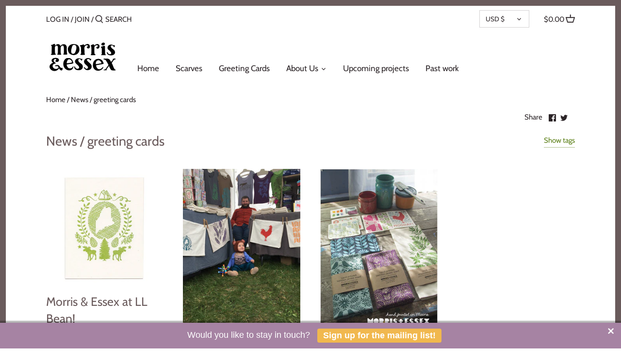

--- FILE ---
content_type: text/html; charset=utf-8
request_url: https://www.morrisessex.com/blogs/news/tagged/greeting-cards
body_size: 35389
content:
<!doctype html>
<html class="no-js" lang="en">
<head>
  <!-- Canopy 2.11.7 -->
  <meta charset="utf-8" />
  <meta name="viewport" content="width=device-width,initial-scale=1.0" />
  <meta name="theme-color" content="#5c8018">
  <meta http-equiv="X-UA-Compatible" content="IE=edge,chrome=1">
  
    

  

  <title>
  News &ndash; Tagged "greeting cards" &ndash; Morris and Essex
  </title>

  

  <link rel="canonical" href="https://www.morrisessex.com/blogs/news/tagged/greeting-cards" />

  


<meta property="og:site_name" content="Morris and Essex">
<meta property="og:url" content="https://www.morrisessex.com/blogs/news/tagged/greeting-cards">
<meta property="og:title" content="News">
<meta property="og:type" content="website">
<meta property="og:description" content="Beautiful, inspiring hand-printed goods from my harbourside studio. Eco-friendly, sustainable bamboo scarves, cotton tea towels, tote bags, greeting car">





<meta name="twitter:card" content="summary_large_image">
<meta name="twitter:title" content="News">
<meta name="twitter:description" content="Beautiful, inspiring hand-printed goods from my harbourside studio. Eco-friendly, sustainable bamboo scarves, cotton tea towels, tote bags, greeting car">


  <link href="//www.morrisessex.com/cdn/shop/t/3/assets/styles.css?v=36359720350380983981759260816" rel="stylesheet" type="text/css" media="all" />

  <script src="//ajax.googleapis.com/ajax/libs/jquery/1.9.1/jquery.min.js" type="text/javascript"></script>
  <script>
    document.documentElement.className = document.documentElement.className.replace('no-js', '');
    window.theme = window.theme || {};
    theme.jQuery = jQuery;
    theme.money_format = "${{amount}} ";
    theme.customerIsLoggedIn = false;
    theme.shippingCalcMoneyFormat = "${{amount}} CAD";
    theme.cartType = "drawer-standard";

    theme.strings = {
      previous: "Previous",
      next: "Next",
      close: "Close",
      addressError: "Error looking up that address",
      addressNoResults: "No results for that address",
      addressQueryLimit: "You have exceeded the Google API usage limit. Consider upgrading to a \u003ca href=\"https:\/\/developers.google.com\/maps\/premium\/usage-limits\"\u003ePremium Plan\u003c\/a\u003e.",
      authError: "There was a problem authenticating your Google Maps API Key.",
      shippingCalcSubmitButton: "Calculate shipping",
      shippingCalcSubmitButtonDisabled: "Calculating...",
      infiniteScrollLoadingImg: "\/\/www.morrisessex.com\/cdn\/shop\/t\/3\/assets\/loading.gif?v=115678512110750922101598985158",
      infiniteScrollCollectionLoading: "Loading more items...",
      infiniteScrollCollectionFinishedMsg : "No more items",
      infiniteScrollBlogLoading: "Loading more articles...",
      infiniteScrollBlogFinishedMsg : "No more articles",
      blogsShowTags: "Show tags",
      priceNonExistent: "Unavailable",
      buttonDefault: "Add to Cart",
      buttonNoStock: "Out of stock",
      buttonNoVariant: "Unavailable",
      unitPriceSeparator: " \/ ",
      onlyXLeft: "Only [[ quantity ]] left!",
      productAddingToCart: "Adding",
      productAddedToCart: "Added",
      quickbuyAdded: "Added to cart",
      cartSummary: "View cart",
      cartContinue: "Continue shopping",
      colorBoxPrevious: "Previous",
      colorBoxNext: "Next",
      colorBoxClose: "Close"
    };

    theme.routes = {
      root_url: '/',
      account_url: '/account',
      account_login_url: '/account/login',
      account_logout_url: '/account/logout',
      account_recover_url: '/account/recover',
      account_register_url: '/account/register',
      account_addresses_url: '/account/addresses',
      collections_url: '/collections',
      all_products_collection_url: '/collections/all',
      search_url: '/search',
      cart_url: '/cart',
      cart_add_url: '/cart/add',
      cart_change_url: '/cart/change',
      cart_clear_url: '/cart/clear'
    };

    theme.scripts = {
        masonry: "\/\/www.morrisessex.com\/cdn\/shop\/t\/3\/assets\/masonry.v3.2.2.min.js?v=169641371380462594081598985159",
        jqueryInfiniteScroll: "\/\/www.morrisessex.com\/cdn\/shop\/t\/3\/assets\/jquery.infinitescroll.2.1.0.min.js?v=154868730476094579131598985158",
        underscore: "\/\/cdnjs.cloudflare.com\/ajax\/libs\/underscore.js\/1.6.0\/underscore-min.js",
        shopifyCommon: "\/\/www.morrisessex.com\/cdn\/shopifycloud\/storefront\/assets\/themes_support\/shopify_common-5f594365.js",
        jqueryCart: "\/\/www.morrisessex.com\/cdn\/shop\/t\/3\/assets\/shipping-calculator.v1.0.min.js?v=156283615219060590411598985159"
    };
  </script>

  <script>window.performance && window.performance.mark && window.performance.mark('shopify.content_for_header.start');</script><meta id="shopify-digital-wallet" name="shopify-digital-wallet" content="/14583526/digital_wallets/dialog">
<meta name="shopify-checkout-api-token" content="3fa7ffb1b6519c18af8f4e28de045f18">
<meta id="in-context-paypal-metadata" data-shop-id="14583526" data-venmo-supported="false" data-environment="production" data-locale="en_US" data-paypal-v4="true" data-currency="USD">
<link rel="alternate" type="application/atom+xml" title="Feed" href="/blogs/news/tagged/greeting-cards.atom" />
<script async="async" src="/checkouts/internal/preloads.js?locale=en-US"></script>
<link rel="preconnect" href="https://shop.app" crossorigin="anonymous">
<script async="async" src="https://shop.app/checkouts/internal/preloads.js?locale=en-US&shop_id=14583526" crossorigin="anonymous"></script>
<script id="apple-pay-shop-capabilities" type="application/json">{"shopId":14583526,"countryCode":"CA","currencyCode":"USD","merchantCapabilities":["supports3DS"],"merchantId":"gid:\/\/shopify\/Shop\/14583526","merchantName":"Morris and Essex","requiredBillingContactFields":["postalAddress","email"],"requiredShippingContactFields":["postalAddress","email"],"shippingType":"shipping","supportedNetworks":["visa","masterCard","amex","discover","jcb"],"total":{"type":"pending","label":"Morris and Essex","amount":"1.00"},"shopifyPaymentsEnabled":true,"supportsSubscriptions":true}</script>
<script id="shopify-features" type="application/json">{"accessToken":"3fa7ffb1b6519c18af8f4e28de045f18","betas":["rich-media-storefront-analytics"],"domain":"www.morrisessex.com","predictiveSearch":true,"shopId":14583526,"locale":"en"}</script>
<script>var Shopify = Shopify || {};
Shopify.shop = "morris-and-essex.myshopify.com";
Shopify.locale = "en";
Shopify.currency = {"active":"USD","rate":"1.0"};
Shopify.country = "US";
Shopify.theme = {"name":"Canopy","id":110125580447,"schema_name":"Canopy","schema_version":"2.11.7","theme_store_id":732,"role":"main"};
Shopify.theme.handle = "null";
Shopify.theme.style = {"id":null,"handle":null};
Shopify.cdnHost = "www.morrisessex.com/cdn";
Shopify.routes = Shopify.routes || {};
Shopify.routes.root = "/";</script>
<script type="module">!function(o){(o.Shopify=o.Shopify||{}).modules=!0}(window);</script>
<script>!function(o){function n(){var o=[];function n(){o.push(Array.prototype.slice.apply(arguments))}return n.q=o,n}var t=o.Shopify=o.Shopify||{};t.loadFeatures=n(),t.autoloadFeatures=n()}(window);</script>
<script>
  window.ShopifyPay = window.ShopifyPay || {};
  window.ShopifyPay.apiHost = "shop.app\/pay";
  window.ShopifyPay.redirectState = null;
</script>
<script id="shop-js-analytics" type="application/json">{"pageType":"blog"}</script>
<script defer="defer" async type="module" src="//www.morrisessex.com/cdn/shopifycloud/shop-js/modules/v2/client.init-shop-cart-sync_WVOgQShq.en.esm.js"></script>
<script defer="defer" async type="module" src="//www.morrisessex.com/cdn/shopifycloud/shop-js/modules/v2/chunk.common_C_13GLB1.esm.js"></script>
<script defer="defer" async type="module" src="//www.morrisessex.com/cdn/shopifycloud/shop-js/modules/v2/chunk.modal_CLfMGd0m.esm.js"></script>
<script type="module">
  await import("//www.morrisessex.com/cdn/shopifycloud/shop-js/modules/v2/client.init-shop-cart-sync_WVOgQShq.en.esm.js");
await import("//www.morrisessex.com/cdn/shopifycloud/shop-js/modules/v2/chunk.common_C_13GLB1.esm.js");
await import("//www.morrisessex.com/cdn/shopifycloud/shop-js/modules/v2/chunk.modal_CLfMGd0m.esm.js");

  window.Shopify.SignInWithShop?.initShopCartSync?.({"fedCMEnabled":true,"windoidEnabled":true});

</script>
<script>
  window.Shopify = window.Shopify || {};
  if (!window.Shopify.featureAssets) window.Shopify.featureAssets = {};
  window.Shopify.featureAssets['shop-js'] = {"shop-cart-sync":["modules/v2/client.shop-cart-sync_DuR37GeY.en.esm.js","modules/v2/chunk.common_C_13GLB1.esm.js","modules/v2/chunk.modal_CLfMGd0m.esm.js"],"init-fed-cm":["modules/v2/client.init-fed-cm_BucUoe6W.en.esm.js","modules/v2/chunk.common_C_13GLB1.esm.js","modules/v2/chunk.modal_CLfMGd0m.esm.js"],"shop-toast-manager":["modules/v2/client.shop-toast-manager_B0JfrpKj.en.esm.js","modules/v2/chunk.common_C_13GLB1.esm.js","modules/v2/chunk.modal_CLfMGd0m.esm.js"],"init-shop-cart-sync":["modules/v2/client.init-shop-cart-sync_WVOgQShq.en.esm.js","modules/v2/chunk.common_C_13GLB1.esm.js","modules/v2/chunk.modal_CLfMGd0m.esm.js"],"shop-button":["modules/v2/client.shop-button_B_U3bv27.en.esm.js","modules/v2/chunk.common_C_13GLB1.esm.js","modules/v2/chunk.modal_CLfMGd0m.esm.js"],"init-windoid":["modules/v2/client.init-windoid_DuP9q_di.en.esm.js","modules/v2/chunk.common_C_13GLB1.esm.js","modules/v2/chunk.modal_CLfMGd0m.esm.js"],"shop-cash-offers":["modules/v2/client.shop-cash-offers_BmULhtno.en.esm.js","modules/v2/chunk.common_C_13GLB1.esm.js","modules/v2/chunk.modal_CLfMGd0m.esm.js"],"pay-button":["modules/v2/client.pay-button_CrPSEbOK.en.esm.js","modules/v2/chunk.common_C_13GLB1.esm.js","modules/v2/chunk.modal_CLfMGd0m.esm.js"],"init-customer-accounts":["modules/v2/client.init-customer-accounts_jNk9cPYQ.en.esm.js","modules/v2/client.shop-login-button_DJ5ldayH.en.esm.js","modules/v2/chunk.common_C_13GLB1.esm.js","modules/v2/chunk.modal_CLfMGd0m.esm.js"],"avatar":["modules/v2/client.avatar_BTnouDA3.en.esm.js"],"checkout-modal":["modules/v2/client.checkout-modal_pBPyh9w8.en.esm.js","modules/v2/chunk.common_C_13GLB1.esm.js","modules/v2/chunk.modal_CLfMGd0m.esm.js"],"init-shop-for-new-customer-accounts":["modules/v2/client.init-shop-for-new-customer-accounts_BUoCy7a5.en.esm.js","modules/v2/client.shop-login-button_DJ5ldayH.en.esm.js","modules/v2/chunk.common_C_13GLB1.esm.js","modules/v2/chunk.modal_CLfMGd0m.esm.js"],"init-customer-accounts-sign-up":["modules/v2/client.init-customer-accounts-sign-up_CnczCz9H.en.esm.js","modules/v2/client.shop-login-button_DJ5ldayH.en.esm.js","modules/v2/chunk.common_C_13GLB1.esm.js","modules/v2/chunk.modal_CLfMGd0m.esm.js"],"init-shop-email-lookup-coordinator":["modules/v2/client.init-shop-email-lookup-coordinator_CzjY5t9o.en.esm.js","modules/v2/chunk.common_C_13GLB1.esm.js","modules/v2/chunk.modal_CLfMGd0m.esm.js"],"shop-follow-button":["modules/v2/client.shop-follow-button_CsYC63q7.en.esm.js","modules/v2/chunk.common_C_13GLB1.esm.js","modules/v2/chunk.modal_CLfMGd0m.esm.js"],"shop-login-button":["modules/v2/client.shop-login-button_DJ5ldayH.en.esm.js","modules/v2/chunk.common_C_13GLB1.esm.js","modules/v2/chunk.modal_CLfMGd0m.esm.js"],"shop-login":["modules/v2/client.shop-login_B9ccPdmx.en.esm.js","modules/v2/chunk.common_C_13GLB1.esm.js","modules/v2/chunk.modal_CLfMGd0m.esm.js"],"lead-capture":["modules/v2/client.lead-capture_D0K_KgYb.en.esm.js","modules/v2/chunk.common_C_13GLB1.esm.js","modules/v2/chunk.modal_CLfMGd0m.esm.js"],"payment-terms":["modules/v2/client.payment-terms_BWmiNN46.en.esm.js","modules/v2/chunk.common_C_13GLB1.esm.js","modules/v2/chunk.modal_CLfMGd0m.esm.js"]};
</script>
<script>(function() {
  var isLoaded = false;
  function asyncLoad() {
    if (isLoaded) return;
    isLoaded = true;
    var urls = ["https:\/\/a.mailmunch.co\/widgets\/site-547043-0fc42acddd6f9e7a1938384d5b7c6c7bc676afd6.js?shop=morris-and-essex.myshopify.com","https:\/\/cdn.seguno.com\/storefront.js?v=1.0.0\u0026id=f90063a2f26e4fc7b526e7ea200ec150\u0026bv=1540946894000\u0026cv=1539304686000\u0026shop=morris-and-essex.myshopify.com","https:\/\/chimpstatic.com\/mcjs-connected\/js\/users\/0108f41852ef62d12208800f8\/4f55098fde4acfc9910639c11.js?shop=morris-and-essex.myshopify.com"];
    for (var i = 0; i < urls.length; i++) {
      var s = document.createElement('script');
      s.type = 'text/javascript';
      s.async = true;
      s.src = urls[i];
      var x = document.getElementsByTagName('script')[0];
      x.parentNode.insertBefore(s, x);
    }
  };
  if(window.attachEvent) {
    window.attachEvent('onload', asyncLoad);
  } else {
    window.addEventListener('load', asyncLoad, false);
  }
})();</script>
<script id="__st">var __st={"a":14583526,"offset":-12600,"reqid":"1598e2fd-860e-43e4-8bd8-6686eff73e2a-1769691245","pageurl":"www.morrisessex.com\/blogs\/news\/tagged\/greeting-cards","s":"blogs-70799809","u":"eb5df78b9e28","p":"blog","rtyp":"blog","rid":70799809};</script>
<script>window.ShopifyPaypalV4VisibilityTracking = true;</script>
<script id="captcha-bootstrap">!function(){'use strict';const t='contact',e='account',n='new_comment',o=[[t,t],['blogs',n],['comments',n],[t,'customer']],c=[[e,'customer_login'],[e,'guest_login'],[e,'recover_customer_password'],[e,'create_customer']],r=t=>t.map((([t,e])=>`form[action*='/${t}']:not([data-nocaptcha='true']) input[name='form_type'][value='${e}']`)).join(','),a=t=>()=>t?[...document.querySelectorAll(t)].map((t=>t.form)):[];function s(){const t=[...o],e=r(t);return a(e)}const i='password',u='form_key',d=['recaptcha-v3-token','g-recaptcha-response','h-captcha-response',i],f=()=>{try{return window.sessionStorage}catch{return}},m='__shopify_v',_=t=>t.elements[u];function p(t,e,n=!1){try{const o=window.sessionStorage,c=JSON.parse(o.getItem(e)),{data:r}=function(t){const{data:e,action:n}=t;return t[m]||n?{data:e,action:n}:{data:t,action:n}}(c);for(const[e,n]of Object.entries(r))t.elements[e]&&(t.elements[e].value=n);n&&o.removeItem(e)}catch(o){console.error('form repopulation failed',{error:o})}}const l='form_type',E='cptcha';function T(t){t.dataset[E]=!0}const w=window,h=w.document,L='Shopify',v='ce_forms',y='captcha';let A=!1;((t,e)=>{const n=(g='f06e6c50-85a8-45c8-87d0-21a2b65856fe',I='https://cdn.shopify.com/shopifycloud/storefront-forms-hcaptcha/ce_storefront_forms_captcha_hcaptcha.v1.5.2.iife.js',D={infoText:'Protected by hCaptcha',privacyText:'Privacy',termsText:'Terms'},(t,e,n)=>{const o=w[L][v],c=o.bindForm;if(c)return c(t,g,e,D).then(n);var r;o.q.push([[t,g,e,D],n]),r=I,A||(h.body.append(Object.assign(h.createElement('script'),{id:'captcha-provider',async:!0,src:r})),A=!0)});var g,I,D;w[L]=w[L]||{},w[L][v]=w[L][v]||{},w[L][v].q=[],w[L][y]=w[L][y]||{},w[L][y].protect=function(t,e){n(t,void 0,e),T(t)},Object.freeze(w[L][y]),function(t,e,n,w,h,L){const[v,y,A,g]=function(t,e,n){const i=e?o:[],u=t?c:[],d=[...i,...u],f=r(d),m=r(i),_=r(d.filter((([t,e])=>n.includes(e))));return[a(f),a(m),a(_),s()]}(w,h,L),I=t=>{const e=t.target;return e instanceof HTMLFormElement?e:e&&e.form},D=t=>v().includes(t);t.addEventListener('submit',(t=>{const e=I(t);if(!e)return;const n=D(e)&&!e.dataset.hcaptchaBound&&!e.dataset.recaptchaBound,o=_(e),c=g().includes(e)&&(!o||!o.value);(n||c)&&t.preventDefault(),c&&!n&&(function(t){try{if(!f())return;!function(t){const e=f();if(!e)return;const n=_(t);if(!n)return;const o=n.value;o&&e.removeItem(o)}(t);const e=Array.from(Array(32),(()=>Math.random().toString(36)[2])).join('');!function(t,e){_(t)||t.append(Object.assign(document.createElement('input'),{type:'hidden',name:u})),t.elements[u].value=e}(t,e),function(t,e){const n=f();if(!n)return;const o=[...t.querySelectorAll(`input[type='${i}']`)].map((({name:t})=>t)),c=[...d,...o],r={};for(const[a,s]of new FormData(t).entries())c.includes(a)||(r[a]=s);n.setItem(e,JSON.stringify({[m]:1,action:t.action,data:r}))}(t,e)}catch(e){console.error('failed to persist form',e)}}(e),e.submit())}));const S=(t,e)=>{t&&!t.dataset[E]&&(n(t,e.some((e=>e===t))),T(t))};for(const o of['focusin','change'])t.addEventListener(o,(t=>{const e=I(t);D(e)&&S(e,y())}));const B=e.get('form_key'),M=e.get(l),P=B&&M;t.addEventListener('DOMContentLoaded',(()=>{const t=y();if(P)for(const e of t)e.elements[l].value===M&&p(e,B);[...new Set([...A(),...v().filter((t=>'true'===t.dataset.shopifyCaptcha))])].forEach((e=>S(e,t)))}))}(h,new URLSearchParams(w.location.search),n,t,e,['guest_login'])})(!0,!0)}();</script>
<script integrity="sha256-4kQ18oKyAcykRKYeNunJcIwy7WH5gtpwJnB7kiuLZ1E=" data-source-attribution="shopify.loadfeatures" defer="defer" src="//www.morrisessex.com/cdn/shopifycloud/storefront/assets/storefront/load_feature-a0a9edcb.js" crossorigin="anonymous"></script>
<script crossorigin="anonymous" defer="defer" src="//www.morrisessex.com/cdn/shopifycloud/storefront/assets/shopify_pay/storefront-65b4c6d7.js?v=20250812"></script>
<script data-source-attribution="shopify.dynamic_checkout.dynamic.init">var Shopify=Shopify||{};Shopify.PaymentButton=Shopify.PaymentButton||{isStorefrontPortableWallets:!0,init:function(){window.Shopify.PaymentButton.init=function(){};var t=document.createElement("script");t.src="https://www.morrisessex.com/cdn/shopifycloud/portable-wallets/latest/portable-wallets.en.js",t.type="module",document.head.appendChild(t)}};
</script>
<script data-source-attribution="shopify.dynamic_checkout.buyer_consent">
  function portableWalletsHideBuyerConsent(e){var t=document.getElementById("shopify-buyer-consent"),n=document.getElementById("shopify-subscription-policy-button");t&&n&&(t.classList.add("hidden"),t.setAttribute("aria-hidden","true"),n.removeEventListener("click",e))}function portableWalletsShowBuyerConsent(e){var t=document.getElementById("shopify-buyer-consent"),n=document.getElementById("shopify-subscription-policy-button");t&&n&&(t.classList.remove("hidden"),t.removeAttribute("aria-hidden"),n.addEventListener("click",e))}window.Shopify?.PaymentButton&&(window.Shopify.PaymentButton.hideBuyerConsent=portableWalletsHideBuyerConsent,window.Shopify.PaymentButton.showBuyerConsent=portableWalletsShowBuyerConsent);
</script>
<script data-source-attribution="shopify.dynamic_checkout.cart.bootstrap">document.addEventListener("DOMContentLoaded",(function(){function t(){return document.querySelector("shopify-accelerated-checkout-cart, shopify-accelerated-checkout")}if(t())Shopify.PaymentButton.init();else{new MutationObserver((function(e,n){t()&&(Shopify.PaymentButton.init(),n.disconnect())})).observe(document.body,{childList:!0,subtree:!0})}}));
</script>
<link id="shopify-accelerated-checkout-styles" rel="stylesheet" media="screen" href="https://www.morrisessex.com/cdn/shopifycloud/portable-wallets/latest/accelerated-checkout-backwards-compat.css" crossorigin="anonymous">
<style id="shopify-accelerated-checkout-cart">
        #shopify-buyer-consent {
  margin-top: 1em;
  display: inline-block;
  width: 100%;
}

#shopify-buyer-consent.hidden {
  display: none;
}

#shopify-subscription-policy-button {
  background: none;
  border: none;
  padding: 0;
  text-decoration: underline;
  font-size: inherit;
  cursor: pointer;
}

#shopify-subscription-policy-button::before {
  box-shadow: none;
}

      </style>

<script>window.performance && window.performance.mark && window.performance.mark('shopify.content_for_header.end');</script>

  <script>
    Shopify.money_format = "${{amount}} ";
  </script>
<link href="https://monorail-edge.shopifysvc.com" rel="dns-prefetch">
<script>(function(){if ("sendBeacon" in navigator && "performance" in window) {try {var session_token_from_headers = performance.getEntriesByType('navigation')[0].serverTiming.find(x => x.name == '_s').description;} catch {var session_token_from_headers = undefined;}var session_cookie_matches = document.cookie.match(/_shopify_s=([^;]*)/);var session_token_from_cookie = session_cookie_matches && session_cookie_matches.length === 2 ? session_cookie_matches[1] : "";var session_token = session_token_from_headers || session_token_from_cookie || "";function handle_abandonment_event(e) {var entries = performance.getEntries().filter(function(entry) {return /monorail-edge.shopifysvc.com/.test(entry.name);});if (!window.abandonment_tracked && entries.length === 0) {window.abandonment_tracked = true;var currentMs = Date.now();var navigation_start = performance.timing.navigationStart;var payload = {shop_id: 14583526,url: window.location.href,navigation_start,duration: currentMs - navigation_start,session_token,page_type: "blog"};window.navigator.sendBeacon("https://monorail-edge.shopifysvc.com/v1/produce", JSON.stringify({schema_id: "online_store_buyer_site_abandonment/1.1",payload: payload,metadata: {event_created_at_ms: currentMs,event_sent_at_ms: currentMs}}));}}window.addEventListener('pagehide', handle_abandonment_event);}}());</script>
<script id="web-pixels-manager-setup">(function e(e,d,r,n,o){if(void 0===o&&(o={}),!Boolean(null===(a=null===(i=window.Shopify)||void 0===i?void 0:i.analytics)||void 0===a?void 0:a.replayQueue)){var i,a;window.Shopify=window.Shopify||{};var t=window.Shopify;t.analytics=t.analytics||{};var s=t.analytics;s.replayQueue=[],s.publish=function(e,d,r){return s.replayQueue.push([e,d,r]),!0};try{self.performance.mark("wpm:start")}catch(e){}var l=function(){var e={modern:/Edge?\/(1{2}[4-9]|1[2-9]\d|[2-9]\d{2}|\d{4,})\.\d+(\.\d+|)|Firefox\/(1{2}[4-9]|1[2-9]\d|[2-9]\d{2}|\d{4,})\.\d+(\.\d+|)|Chrom(ium|e)\/(9{2}|\d{3,})\.\d+(\.\d+|)|(Maci|X1{2}).+ Version\/(15\.\d+|(1[6-9]|[2-9]\d|\d{3,})\.\d+)([,.]\d+|)( \(\w+\)|)( Mobile\/\w+|) Safari\/|Chrome.+OPR\/(9{2}|\d{3,})\.\d+\.\d+|(CPU[ +]OS|iPhone[ +]OS|CPU[ +]iPhone|CPU IPhone OS|CPU iPad OS)[ +]+(15[._]\d+|(1[6-9]|[2-9]\d|\d{3,})[._]\d+)([._]\d+|)|Android:?[ /-](13[3-9]|1[4-9]\d|[2-9]\d{2}|\d{4,})(\.\d+|)(\.\d+|)|Android.+Firefox\/(13[5-9]|1[4-9]\d|[2-9]\d{2}|\d{4,})\.\d+(\.\d+|)|Android.+Chrom(ium|e)\/(13[3-9]|1[4-9]\d|[2-9]\d{2}|\d{4,})\.\d+(\.\d+|)|SamsungBrowser\/([2-9]\d|\d{3,})\.\d+/,legacy:/Edge?\/(1[6-9]|[2-9]\d|\d{3,})\.\d+(\.\d+|)|Firefox\/(5[4-9]|[6-9]\d|\d{3,})\.\d+(\.\d+|)|Chrom(ium|e)\/(5[1-9]|[6-9]\d|\d{3,})\.\d+(\.\d+|)([\d.]+$|.*Safari\/(?![\d.]+ Edge\/[\d.]+$))|(Maci|X1{2}).+ Version\/(10\.\d+|(1[1-9]|[2-9]\d|\d{3,})\.\d+)([,.]\d+|)( \(\w+\)|)( Mobile\/\w+|) Safari\/|Chrome.+OPR\/(3[89]|[4-9]\d|\d{3,})\.\d+\.\d+|(CPU[ +]OS|iPhone[ +]OS|CPU[ +]iPhone|CPU IPhone OS|CPU iPad OS)[ +]+(10[._]\d+|(1[1-9]|[2-9]\d|\d{3,})[._]\d+)([._]\d+|)|Android:?[ /-](13[3-9]|1[4-9]\d|[2-9]\d{2}|\d{4,})(\.\d+|)(\.\d+|)|Mobile Safari.+OPR\/([89]\d|\d{3,})\.\d+\.\d+|Android.+Firefox\/(13[5-9]|1[4-9]\d|[2-9]\d{2}|\d{4,})\.\d+(\.\d+|)|Android.+Chrom(ium|e)\/(13[3-9]|1[4-9]\d|[2-9]\d{2}|\d{4,})\.\d+(\.\d+|)|Android.+(UC? ?Browser|UCWEB|U3)[ /]?(15\.([5-9]|\d{2,})|(1[6-9]|[2-9]\d|\d{3,})\.\d+)\.\d+|SamsungBrowser\/(5\.\d+|([6-9]|\d{2,})\.\d+)|Android.+MQ{2}Browser\/(14(\.(9|\d{2,})|)|(1[5-9]|[2-9]\d|\d{3,})(\.\d+|))(\.\d+|)|K[Aa][Ii]OS\/(3\.\d+|([4-9]|\d{2,})\.\d+)(\.\d+|)/},d=e.modern,r=e.legacy,n=navigator.userAgent;return n.match(d)?"modern":n.match(r)?"legacy":"unknown"}(),u="modern"===l?"modern":"legacy",c=(null!=n?n:{modern:"",legacy:""})[u],f=function(e){return[e.baseUrl,"/wpm","/b",e.hashVersion,"modern"===e.buildTarget?"m":"l",".js"].join("")}({baseUrl:d,hashVersion:r,buildTarget:u}),m=function(e){var d=e.version,r=e.bundleTarget,n=e.surface,o=e.pageUrl,i=e.monorailEndpoint;return{emit:function(e){var a=e.status,t=e.errorMsg,s=(new Date).getTime(),l=JSON.stringify({metadata:{event_sent_at_ms:s},events:[{schema_id:"web_pixels_manager_load/3.1",payload:{version:d,bundle_target:r,page_url:o,status:a,surface:n,error_msg:t},metadata:{event_created_at_ms:s}}]});if(!i)return console&&console.warn&&console.warn("[Web Pixels Manager] No Monorail endpoint provided, skipping logging."),!1;try{return self.navigator.sendBeacon.bind(self.navigator)(i,l)}catch(e){}var u=new XMLHttpRequest;try{return u.open("POST",i,!0),u.setRequestHeader("Content-Type","text/plain"),u.send(l),!0}catch(e){return console&&console.warn&&console.warn("[Web Pixels Manager] Got an unhandled error while logging to Monorail."),!1}}}}({version:r,bundleTarget:l,surface:e.surface,pageUrl:self.location.href,monorailEndpoint:e.monorailEndpoint});try{o.browserTarget=l,function(e){var d=e.src,r=e.async,n=void 0===r||r,o=e.onload,i=e.onerror,a=e.sri,t=e.scriptDataAttributes,s=void 0===t?{}:t,l=document.createElement("script"),u=document.querySelector("head"),c=document.querySelector("body");if(l.async=n,l.src=d,a&&(l.integrity=a,l.crossOrigin="anonymous"),s)for(var f in s)if(Object.prototype.hasOwnProperty.call(s,f))try{l.dataset[f]=s[f]}catch(e){}if(o&&l.addEventListener("load",o),i&&l.addEventListener("error",i),u)u.appendChild(l);else{if(!c)throw new Error("Did not find a head or body element to append the script");c.appendChild(l)}}({src:f,async:!0,onload:function(){if(!function(){var e,d;return Boolean(null===(d=null===(e=window.Shopify)||void 0===e?void 0:e.analytics)||void 0===d?void 0:d.initialized)}()){var d=window.webPixelsManager.init(e)||void 0;if(d){var r=window.Shopify.analytics;r.replayQueue.forEach((function(e){var r=e[0],n=e[1],o=e[2];d.publishCustomEvent(r,n,o)})),r.replayQueue=[],r.publish=d.publishCustomEvent,r.visitor=d.visitor,r.initialized=!0}}},onerror:function(){return m.emit({status:"failed",errorMsg:"".concat(f," has failed to load")})},sri:function(e){var d=/^sha384-[A-Za-z0-9+/=]+$/;return"string"==typeof e&&d.test(e)}(c)?c:"",scriptDataAttributes:o}),m.emit({status:"loading"})}catch(e){m.emit({status:"failed",errorMsg:(null==e?void 0:e.message)||"Unknown error"})}}})({shopId: 14583526,storefrontBaseUrl: "https://www.morrisessex.com",extensionsBaseUrl: "https://extensions.shopifycdn.com/cdn/shopifycloud/web-pixels-manager",monorailEndpoint: "https://monorail-edge.shopifysvc.com/unstable/produce_batch",surface: "storefront-renderer",enabledBetaFlags: ["2dca8a86"],webPixelsConfigList: [{"id":"68386975","configuration":"{\"tagID\":\"2613118614187\"}","eventPayloadVersion":"v1","runtimeContext":"STRICT","scriptVersion":"18031546ee651571ed29edbe71a3550b","type":"APP","apiClientId":3009811,"privacyPurposes":["ANALYTICS","MARKETING","SALE_OF_DATA"],"dataSharingAdjustments":{"protectedCustomerApprovalScopes":["read_customer_address","read_customer_email","read_customer_name","read_customer_personal_data","read_customer_phone"]}},{"id":"121471135","eventPayloadVersion":"v1","runtimeContext":"LAX","scriptVersion":"1","type":"CUSTOM","privacyPurposes":["ANALYTICS"],"name":"Google Analytics tag (migrated)"},{"id":"shopify-app-pixel","configuration":"{}","eventPayloadVersion":"v1","runtimeContext":"STRICT","scriptVersion":"0450","apiClientId":"shopify-pixel","type":"APP","privacyPurposes":["ANALYTICS","MARKETING"]},{"id":"shopify-custom-pixel","eventPayloadVersion":"v1","runtimeContext":"LAX","scriptVersion":"0450","apiClientId":"shopify-pixel","type":"CUSTOM","privacyPurposes":["ANALYTICS","MARKETING"]}],isMerchantRequest: false,initData: {"shop":{"name":"Morris and Essex","paymentSettings":{"currencyCode":"USD"},"myshopifyDomain":"morris-and-essex.myshopify.com","countryCode":"CA","storefrontUrl":"https:\/\/www.morrisessex.com"},"customer":null,"cart":null,"checkout":null,"productVariants":[],"purchasingCompany":null},},"https://www.morrisessex.com/cdn","1d2a099fw23dfb22ep557258f5m7a2edbae",{"modern":"","legacy":""},{"shopId":"14583526","storefrontBaseUrl":"https:\/\/www.morrisessex.com","extensionBaseUrl":"https:\/\/extensions.shopifycdn.com\/cdn\/shopifycloud\/web-pixels-manager","surface":"storefront-renderer","enabledBetaFlags":"[\"2dca8a86\"]","isMerchantRequest":"false","hashVersion":"1d2a099fw23dfb22ep557258f5m7a2edbae","publish":"custom","events":"[[\"page_viewed\",{}]]"});</script><script>
  window.ShopifyAnalytics = window.ShopifyAnalytics || {};
  window.ShopifyAnalytics.meta = window.ShopifyAnalytics.meta || {};
  window.ShopifyAnalytics.meta.currency = 'USD';
  var meta = {"page":{"pageType":"blog","resourceType":"blog","resourceId":70799809,"requestId":"1598e2fd-860e-43e4-8bd8-6686eff73e2a-1769691245"}};
  for (var attr in meta) {
    window.ShopifyAnalytics.meta[attr] = meta[attr];
  }
</script>
<script class="analytics">
  (function () {
    var customDocumentWrite = function(content) {
      var jquery = null;

      if (window.jQuery) {
        jquery = window.jQuery;
      } else if (window.Checkout && window.Checkout.$) {
        jquery = window.Checkout.$;
      }

      if (jquery) {
        jquery('body').append(content);
      }
    };

    var hasLoggedConversion = function(token) {
      if (token) {
        return document.cookie.indexOf('loggedConversion=' + token) !== -1;
      }
      return false;
    }

    var setCookieIfConversion = function(token) {
      if (token) {
        var twoMonthsFromNow = new Date(Date.now());
        twoMonthsFromNow.setMonth(twoMonthsFromNow.getMonth() + 2);

        document.cookie = 'loggedConversion=' + token + '; expires=' + twoMonthsFromNow;
      }
    }

    var trekkie = window.ShopifyAnalytics.lib = window.trekkie = window.trekkie || [];
    if (trekkie.integrations) {
      return;
    }
    trekkie.methods = [
      'identify',
      'page',
      'ready',
      'track',
      'trackForm',
      'trackLink'
    ];
    trekkie.factory = function(method) {
      return function() {
        var args = Array.prototype.slice.call(arguments);
        args.unshift(method);
        trekkie.push(args);
        return trekkie;
      };
    };
    for (var i = 0; i < trekkie.methods.length; i++) {
      var key = trekkie.methods[i];
      trekkie[key] = trekkie.factory(key);
    }
    trekkie.load = function(config) {
      trekkie.config = config || {};
      trekkie.config.initialDocumentCookie = document.cookie;
      var first = document.getElementsByTagName('script')[0];
      var script = document.createElement('script');
      script.type = 'text/javascript';
      script.onerror = function(e) {
        var scriptFallback = document.createElement('script');
        scriptFallback.type = 'text/javascript';
        scriptFallback.onerror = function(error) {
                var Monorail = {
      produce: function produce(monorailDomain, schemaId, payload) {
        var currentMs = new Date().getTime();
        var event = {
          schema_id: schemaId,
          payload: payload,
          metadata: {
            event_created_at_ms: currentMs,
            event_sent_at_ms: currentMs
          }
        };
        return Monorail.sendRequest("https://" + monorailDomain + "/v1/produce", JSON.stringify(event));
      },
      sendRequest: function sendRequest(endpointUrl, payload) {
        // Try the sendBeacon API
        if (window && window.navigator && typeof window.navigator.sendBeacon === 'function' && typeof window.Blob === 'function' && !Monorail.isIos12()) {
          var blobData = new window.Blob([payload], {
            type: 'text/plain'
          });

          if (window.navigator.sendBeacon(endpointUrl, blobData)) {
            return true;
          } // sendBeacon was not successful

        } // XHR beacon

        var xhr = new XMLHttpRequest();

        try {
          xhr.open('POST', endpointUrl);
          xhr.setRequestHeader('Content-Type', 'text/plain');
          xhr.send(payload);
        } catch (e) {
          console.log(e);
        }

        return false;
      },
      isIos12: function isIos12() {
        return window.navigator.userAgent.lastIndexOf('iPhone; CPU iPhone OS 12_') !== -1 || window.navigator.userAgent.lastIndexOf('iPad; CPU OS 12_') !== -1;
      }
    };
    Monorail.produce('monorail-edge.shopifysvc.com',
      'trekkie_storefront_load_errors/1.1',
      {shop_id: 14583526,
      theme_id: 110125580447,
      app_name: "storefront",
      context_url: window.location.href,
      source_url: "//www.morrisessex.com/cdn/s/trekkie.storefront.a804e9514e4efded663580eddd6991fcc12b5451.min.js"});

        };
        scriptFallback.async = true;
        scriptFallback.src = '//www.morrisessex.com/cdn/s/trekkie.storefront.a804e9514e4efded663580eddd6991fcc12b5451.min.js';
        first.parentNode.insertBefore(scriptFallback, first);
      };
      script.async = true;
      script.src = '//www.morrisessex.com/cdn/s/trekkie.storefront.a804e9514e4efded663580eddd6991fcc12b5451.min.js';
      first.parentNode.insertBefore(script, first);
    };
    trekkie.load(
      {"Trekkie":{"appName":"storefront","development":false,"defaultAttributes":{"shopId":14583526,"isMerchantRequest":null,"themeId":110125580447,"themeCityHash":"10195558445076688554","contentLanguage":"en","currency":"USD","eventMetadataId":"789ec830-d48b-4249-8346-0572677e7a60"},"isServerSideCookieWritingEnabled":true,"monorailRegion":"shop_domain","enabledBetaFlags":["65f19447","b5387b81"]},"Session Attribution":{},"S2S":{"facebookCapiEnabled":false,"source":"trekkie-storefront-renderer","apiClientId":580111}}
    );

    var loaded = false;
    trekkie.ready(function() {
      if (loaded) return;
      loaded = true;

      window.ShopifyAnalytics.lib = window.trekkie;

      var originalDocumentWrite = document.write;
      document.write = customDocumentWrite;
      try { window.ShopifyAnalytics.merchantGoogleAnalytics.call(this); } catch(error) {};
      document.write = originalDocumentWrite;

      window.ShopifyAnalytics.lib.page(null,{"pageType":"blog","resourceType":"blog","resourceId":70799809,"requestId":"1598e2fd-860e-43e4-8bd8-6686eff73e2a-1769691245","shopifyEmitted":true});

      var match = window.location.pathname.match(/checkouts\/(.+)\/(thank_you|post_purchase)/)
      var token = match? match[1]: undefined;
      if (!hasLoggedConversion(token)) {
        setCookieIfConversion(token);
        
      }
    });


        var eventsListenerScript = document.createElement('script');
        eventsListenerScript.async = true;
        eventsListenerScript.src = "//www.morrisessex.com/cdn/shopifycloud/storefront/assets/shop_events_listener-3da45d37.js";
        document.getElementsByTagName('head')[0].appendChild(eventsListenerScript);

})();</script>
  <script>
  if (!window.ga || (window.ga && typeof window.ga !== 'function')) {
    window.ga = function ga() {
      (window.ga.q = window.ga.q || []).push(arguments);
      if (window.Shopify && window.Shopify.analytics && typeof window.Shopify.analytics.publish === 'function') {
        window.Shopify.analytics.publish("ga_stub_called", {}, {sendTo: "google_osp_migration"});
      }
      console.error("Shopify's Google Analytics stub called with:", Array.from(arguments), "\nSee https://help.shopify.com/manual/promoting-marketing/pixels/pixel-migration#google for more information.");
    };
    if (window.Shopify && window.Shopify.analytics && typeof window.Shopify.analytics.publish === 'function') {
      window.Shopify.analytics.publish("ga_stub_initialized", {}, {sendTo: "google_osp_migration"});
    }
  }
</script>
<script
  defer
  src="https://www.morrisessex.com/cdn/shopifycloud/perf-kit/shopify-perf-kit-3.1.0.min.js"
  data-application="storefront-renderer"
  data-shop-id="14583526"
  data-render-region="gcp-us-east1"
  data-page-type="blog"
  data-theme-instance-id="110125580447"
  data-theme-name="Canopy"
  data-theme-version="2.11.7"
  data-monorail-region="shop_domain"
  data-resource-timing-sampling-rate="10"
  data-shs="true"
  data-shs-beacon="true"
  data-shs-export-with-fetch="true"
  data-shs-logs-sample-rate="1"
  data-shs-beacon-endpoint="https://www.morrisessex.com/api/collect"
></script>
</head>

<body class="template-blog  ">
  <a class="skip-link visually-hidden" href="#content">Skip to content</a>

  <div id="shopify-section-cart-drawer" class="shopify-section">
<div data-section-type="cart-drawer">
  <div id="cart-summary" class="cart-summary cart-summary--empty">
    <style>
      #cart-summary .cart-promo .overlay {
        color: #ffffff;
      }

      #cart-summary .cart-promo.has-tint::after {
        background-color: #3d4246;
        opacity: 0.5;
      }
    </style>

    <div class="cart-summary__inner">
      <a class="cart-summary__close toggle-cart-summary" href="#">
        <svg fill="#000000" height="24" viewBox="0 0 24 24" width="24" xmlns="http://www.w3.org/2000/svg">
  <title>Left</title>
  <path d="M15.41 16.09l-4.58-4.59 4.58-4.59L14 5.5l-6 6 6 6z"/><path d="M0-.5h24v24H0z" fill="none"/>
</svg>
        <span class="beside-svg">Continue shopping</span>
      </a>

      <div class="cart-summary__header cart-summary__section">
        <h5 class="cart-summary__title">Your Order</h5>
        
      </div>

      
        <div class="cart-summary__empty">
          <div class="cart-summary__section">
            <p>You have no items in your cart</p>
          </div>
        </div>
      

      

      
    </div>
    <script type="application/json" id="LimitedCartJson">
      {
        "items": []
      }
    </script>
  </div><!-- /#cart-summary -->
</div>



</div>

  <div id="page-wrap">
    <div id="page-wrap-inner">
      <a id="page-overlay" href="#" aria-controls="mobile-nav" aria-label="Close navigation"></a>

      <div id="page-wrap-content">
        <div id="shopify-section-header" class="shopify-section"><style type="text/css">

  .logo img,
  #page-footer .logo-column img {
    width: 150px;
  }


  .nav-item-link--featured,
  .main-nav .nav-item .nav-item-link.nav-item-link--featured {
    color: #dd6666;
  }

</style>





<div class="container header-container" data-section-type="header"><div class="page-header layout-nav ">
    <div id="toolbar" class="toolbar cf">
      <span class="mobile-toolbar">
        <a class="toggle-mob-nav" href="#" aria-controls="mobile-nav" aria-label="Open navigation"><svg fill="#000000" height="24" viewBox="0 0 24 24" width="24" xmlns="http://www.w3.org/2000/svg">
    <path d="M0 0h24v24H0z" fill="none"/>
    <path d="M3 18h18v-2H3v2zm0-5h18v-2H3v2zm0-7v2h18V6H3z"/>
</svg></a>
        
      </span>

      
      <span class="toolbar-links">
        
        
        <a href="/account/login">Log in</a>
        <span class="divider">/</span>
        <a href="/account/register">Join</a>
        
        <span class="divider">/</span>
        
        
        <form class="search-form" action="/search" method="get" autocomplete="off">
          <input type="hidden" name="type" value="product" />
          <button type="submit"><svg width="19px" height="21px" viewBox="0 0 19 21" version="1.1" xmlns="http://www.w3.org/2000/svg" xmlns:xlink="http://www.w3.org/1999/xlink">
  <g stroke="currentColor" stroke-width="0.5">
    <g transform="translate(0.000000, 0.472222)">
      <path d="M14.3977778,14.0103889 L19,19.0422222 L17.8135556,20.0555556 L13.224,15.0385 C11.8019062,16.0671405 10.0908414,16.619514 8.33572222,16.6165556 C3.73244444,16.6165556 0,12.8967778 0,8.30722222 C0,3.71766667 3.73244444,0 8.33572222,0 C12.939,0 16.6714444,3.71977778 16.6714444,8.30722222 C16.6739657,10.4296993 15.859848,12.4717967 14.3977778,14.0103889 Z M8.33572222,15.0585556 C12.0766111,15.0585556 15.1081667,12.0365 15.1081667,8.30827778 C15.1081667,4.58005556 12.0766111,1.558 8.33572222,1.558 C4.59483333,1.558 1.56327778,4.58005556 1.56327778,8.30827778 C1.56327778,12.0365 4.59483333,15.0585556 8.33572222,15.0585556 Z"></path>
    </g>
  </g>
</svg>
</button>
          <input type="text" name="q" placeholder="Search" aria-label="Search" autocomplete="off" />
        </form>
        
      </span>
      

      
      <span class="toolbar-social">
        


      </span>
      
<span class="localization localization--header">
            <form method="post" action="/localization" id="localization_form_header" accept-charset="UTF-8" class="selectors-form" enctype="multipart/form-data"><input type="hidden" name="form_type" value="localization" /><input type="hidden" name="utf8" value="✓" /><input type="hidden" name="_method" value="put" /><input type="hidden" name="return_to" value="/blogs/news/tagged/greeting-cards" /><div class="selectors-form__item">
      <h2 class="visually-hidden" id="currency-heading-header">
        Currency
      </h2>

      <div class="disclosure" data-disclosure-currency>
        <button type="button" class="disclosure__toggle" aria-expanded="false" aria-controls="currency-list" aria-describedby="currency-heading-header" data-disclosure-toggle>
          USD $<span class="disclosure__toggle-arrow" role="presentation"><svg fill="#000000" height="24" viewBox="0 0 24 24" width="24" xmlns="http://www.w3.org/2000/svg">
    <path d="M7.41 7.84L12 12.42l4.59-4.58L18 9.25l-6 6-6-6z"/>
    <path d="M0-.75h24v24H0z" fill="none"/>
</svg></span>
        </button>
        <ul id="currency-list-header" class="disclosure-list" data-disclosure-list>
          
            <li class="disclosure-list__item ">
              <a class="disclosure-list__option" href="#"  data-value="AED" data-disclosure-option>
                AED د.إ</a>
            </li>
            <li class="disclosure-list__item ">
              <a class="disclosure-list__option" href="#"  data-value="AFN" data-disclosure-option>
                AFN ؋</a>
            </li>
            <li class="disclosure-list__item ">
              <a class="disclosure-list__option" href="#"  data-value="ALL" data-disclosure-option>
                ALL L</a>
            </li>
            <li class="disclosure-list__item ">
              <a class="disclosure-list__option" href="#"  data-value="AMD" data-disclosure-option>
                AMD դր.</a>
            </li>
            <li class="disclosure-list__item ">
              <a class="disclosure-list__option" href="#"  data-value="ANG" data-disclosure-option>
                ANG ƒ</a>
            </li>
            <li class="disclosure-list__item ">
              <a class="disclosure-list__option" href="#"  data-value="AUD" data-disclosure-option>
                AUD $</a>
            </li>
            <li class="disclosure-list__item ">
              <a class="disclosure-list__option" href="#"  data-value="AWG" data-disclosure-option>
                AWG ƒ</a>
            </li>
            <li class="disclosure-list__item ">
              <a class="disclosure-list__option" href="#"  data-value="AZN" data-disclosure-option>
                AZN ₼</a>
            </li>
            <li class="disclosure-list__item ">
              <a class="disclosure-list__option" href="#"  data-value="BAM" data-disclosure-option>
                BAM КМ</a>
            </li>
            <li class="disclosure-list__item ">
              <a class="disclosure-list__option" href="#"  data-value="BBD" data-disclosure-option>
                BBD $</a>
            </li>
            <li class="disclosure-list__item ">
              <a class="disclosure-list__option" href="#"  data-value="BDT" data-disclosure-option>
                BDT ৳</a>
            </li>
            <li class="disclosure-list__item ">
              <a class="disclosure-list__option" href="#"  data-value="BIF" data-disclosure-option>
                BIF Fr</a>
            </li>
            <li class="disclosure-list__item ">
              <a class="disclosure-list__option" href="#"  data-value="BND" data-disclosure-option>
                BND $</a>
            </li>
            <li class="disclosure-list__item ">
              <a class="disclosure-list__option" href="#"  data-value="BOB" data-disclosure-option>
                BOB Bs.</a>
            </li>
            <li class="disclosure-list__item ">
              <a class="disclosure-list__option" href="#"  data-value="BSD" data-disclosure-option>
                BSD $</a>
            </li>
            <li class="disclosure-list__item ">
              <a class="disclosure-list__option" href="#"  data-value="BWP" data-disclosure-option>
                BWP P</a>
            </li>
            <li class="disclosure-list__item ">
              <a class="disclosure-list__option" href="#"  data-value="BZD" data-disclosure-option>
                BZD $</a>
            </li>
            <li class="disclosure-list__item ">
              <a class="disclosure-list__option" href="#"  data-value="CAD" data-disclosure-option>
                CAD $</a>
            </li>
            <li class="disclosure-list__item ">
              <a class="disclosure-list__option" href="#"  data-value="CDF" data-disclosure-option>
                CDF Fr</a>
            </li>
            <li class="disclosure-list__item ">
              <a class="disclosure-list__option" href="#"  data-value="CHF" data-disclosure-option>
                CHF CHF</a>
            </li>
            <li class="disclosure-list__item ">
              <a class="disclosure-list__option" href="#"  data-value="CNY" data-disclosure-option>
                CNY ¥</a>
            </li>
            <li class="disclosure-list__item ">
              <a class="disclosure-list__option" href="#"  data-value="CRC" data-disclosure-option>
                CRC ₡</a>
            </li>
            <li class="disclosure-list__item ">
              <a class="disclosure-list__option" href="#"  data-value="CVE" data-disclosure-option>
                CVE $</a>
            </li>
            <li class="disclosure-list__item ">
              <a class="disclosure-list__option" href="#"  data-value="CZK" data-disclosure-option>
                CZK Kč</a>
            </li>
            <li class="disclosure-list__item ">
              <a class="disclosure-list__option" href="#"  data-value="DJF" data-disclosure-option>
                DJF Fdj</a>
            </li>
            <li class="disclosure-list__item ">
              <a class="disclosure-list__option" href="#"  data-value="DKK" data-disclosure-option>
                DKK kr.</a>
            </li>
            <li class="disclosure-list__item ">
              <a class="disclosure-list__option" href="#"  data-value="DOP" data-disclosure-option>
                DOP $</a>
            </li>
            <li class="disclosure-list__item ">
              <a class="disclosure-list__option" href="#"  data-value="DZD" data-disclosure-option>
                DZD د.ج</a>
            </li>
            <li class="disclosure-list__item ">
              <a class="disclosure-list__option" href="#"  data-value="EGP" data-disclosure-option>
                EGP ج.م</a>
            </li>
            <li class="disclosure-list__item ">
              <a class="disclosure-list__option" href="#"  data-value="ETB" data-disclosure-option>
                ETB Br</a>
            </li>
            <li class="disclosure-list__item ">
              <a class="disclosure-list__option" href="#"  data-value="EUR" data-disclosure-option>
                EUR €</a>
            </li>
            <li class="disclosure-list__item ">
              <a class="disclosure-list__option" href="#"  data-value="FJD" data-disclosure-option>
                FJD $</a>
            </li>
            <li class="disclosure-list__item ">
              <a class="disclosure-list__option" href="#"  data-value="FKP" data-disclosure-option>
                FKP £</a>
            </li>
            <li class="disclosure-list__item ">
              <a class="disclosure-list__option" href="#"  data-value="GBP" data-disclosure-option>
                GBP £</a>
            </li>
            <li class="disclosure-list__item ">
              <a class="disclosure-list__option" href="#"  data-value="GMD" data-disclosure-option>
                GMD D</a>
            </li>
            <li class="disclosure-list__item ">
              <a class="disclosure-list__option" href="#"  data-value="GNF" data-disclosure-option>
                GNF Fr</a>
            </li>
            <li class="disclosure-list__item ">
              <a class="disclosure-list__option" href="#"  data-value="GTQ" data-disclosure-option>
                GTQ Q</a>
            </li>
            <li class="disclosure-list__item ">
              <a class="disclosure-list__option" href="#"  data-value="GYD" data-disclosure-option>
                GYD $</a>
            </li>
            <li class="disclosure-list__item ">
              <a class="disclosure-list__option" href="#"  data-value="HKD" data-disclosure-option>
                HKD $</a>
            </li>
            <li class="disclosure-list__item ">
              <a class="disclosure-list__option" href="#"  data-value="HNL" data-disclosure-option>
                HNL L</a>
            </li>
            <li class="disclosure-list__item ">
              <a class="disclosure-list__option" href="#"  data-value="HUF" data-disclosure-option>
                HUF Ft</a>
            </li>
            <li class="disclosure-list__item ">
              <a class="disclosure-list__option" href="#"  data-value="IDR" data-disclosure-option>
                IDR Rp</a>
            </li>
            <li class="disclosure-list__item ">
              <a class="disclosure-list__option" href="#"  data-value="ILS" data-disclosure-option>
                ILS ₪</a>
            </li>
            <li class="disclosure-list__item ">
              <a class="disclosure-list__option" href="#"  data-value="INR" data-disclosure-option>
                INR ₹</a>
            </li>
            <li class="disclosure-list__item ">
              <a class="disclosure-list__option" href="#"  data-value="ISK" data-disclosure-option>
                ISK kr</a>
            </li>
            <li class="disclosure-list__item ">
              <a class="disclosure-list__option" href="#"  data-value="JMD" data-disclosure-option>
                JMD $</a>
            </li>
            <li class="disclosure-list__item ">
              <a class="disclosure-list__option" href="#"  data-value="JPY" data-disclosure-option>
                JPY ¥</a>
            </li>
            <li class="disclosure-list__item ">
              <a class="disclosure-list__option" href="#"  data-value="KES" data-disclosure-option>
                KES KSh</a>
            </li>
            <li class="disclosure-list__item ">
              <a class="disclosure-list__option" href="#"  data-value="KGS" data-disclosure-option>
                KGS som</a>
            </li>
            <li class="disclosure-list__item ">
              <a class="disclosure-list__option" href="#"  data-value="KHR" data-disclosure-option>
                KHR ៛</a>
            </li>
            <li class="disclosure-list__item ">
              <a class="disclosure-list__option" href="#"  data-value="KMF" data-disclosure-option>
                KMF Fr</a>
            </li>
            <li class="disclosure-list__item ">
              <a class="disclosure-list__option" href="#"  data-value="KRW" data-disclosure-option>
                KRW ₩</a>
            </li>
            <li class="disclosure-list__item ">
              <a class="disclosure-list__option" href="#"  data-value="KYD" data-disclosure-option>
                KYD $</a>
            </li>
            <li class="disclosure-list__item ">
              <a class="disclosure-list__option" href="#"  data-value="KZT" data-disclosure-option>
                KZT ₸</a>
            </li>
            <li class="disclosure-list__item ">
              <a class="disclosure-list__option" href="#"  data-value="LAK" data-disclosure-option>
                LAK ₭</a>
            </li>
            <li class="disclosure-list__item ">
              <a class="disclosure-list__option" href="#"  data-value="LBP" data-disclosure-option>
                LBP ل.ل</a>
            </li>
            <li class="disclosure-list__item ">
              <a class="disclosure-list__option" href="#"  data-value="LKR" data-disclosure-option>
                LKR ₨</a>
            </li>
            <li class="disclosure-list__item ">
              <a class="disclosure-list__option" href="#"  data-value="MAD" data-disclosure-option>
                MAD د.م.</a>
            </li>
            <li class="disclosure-list__item ">
              <a class="disclosure-list__option" href="#"  data-value="MDL" data-disclosure-option>
                MDL L</a>
            </li>
            <li class="disclosure-list__item ">
              <a class="disclosure-list__option" href="#"  data-value="MKD" data-disclosure-option>
                MKD ден</a>
            </li>
            <li class="disclosure-list__item ">
              <a class="disclosure-list__option" href="#"  data-value="MMK" data-disclosure-option>
                MMK K</a>
            </li>
            <li class="disclosure-list__item ">
              <a class="disclosure-list__option" href="#"  data-value="MNT" data-disclosure-option>
                MNT ₮</a>
            </li>
            <li class="disclosure-list__item ">
              <a class="disclosure-list__option" href="#"  data-value="MOP" data-disclosure-option>
                MOP P</a>
            </li>
            <li class="disclosure-list__item ">
              <a class="disclosure-list__option" href="#"  data-value="MUR" data-disclosure-option>
                MUR ₨</a>
            </li>
            <li class="disclosure-list__item ">
              <a class="disclosure-list__option" href="#"  data-value="MVR" data-disclosure-option>
                MVR MVR</a>
            </li>
            <li class="disclosure-list__item ">
              <a class="disclosure-list__option" href="#"  data-value="MWK" data-disclosure-option>
                MWK MK</a>
            </li>
            <li class="disclosure-list__item ">
              <a class="disclosure-list__option" href="#"  data-value="MYR" data-disclosure-option>
                MYR RM</a>
            </li>
            <li class="disclosure-list__item ">
              <a class="disclosure-list__option" href="#"  data-value="NGN" data-disclosure-option>
                NGN ₦</a>
            </li>
            <li class="disclosure-list__item ">
              <a class="disclosure-list__option" href="#"  data-value="NIO" data-disclosure-option>
                NIO C$</a>
            </li>
            <li class="disclosure-list__item ">
              <a class="disclosure-list__option" href="#"  data-value="NPR" data-disclosure-option>
                NPR Rs.</a>
            </li>
            <li class="disclosure-list__item ">
              <a class="disclosure-list__option" href="#"  data-value="NZD" data-disclosure-option>
                NZD $</a>
            </li>
            <li class="disclosure-list__item ">
              <a class="disclosure-list__option" href="#"  data-value="PEN" data-disclosure-option>
                PEN S/</a>
            </li>
            <li class="disclosure-list__item ">
              <a class="disclosure-list__option" href="#"  data-value="PGK" data-disclosure-option>
                PGK K</a>
            </li>
            <li class="disclosure-list__item ">
              <a class="disclosure-list__option" href="#"  data-value="PHP" data-disclosure-option>
                PHP ₱</a>
            </li>
            <li class="disclosure-list__item ">
              <a class="disclosure-list__option" href="#"  data-value="PKR" data-disclosure-option>
                PKR ₨</a>
            </li>
            <li class="disclosure-list__item ">
              <a class="disclosure-list__option" href="#"  data-value="PLN" data-disclosure-option>
                PLN zł</a>
            </li>
            <li class="disclosure-list__item ">
              <a class="disclosure-list__option" href="#"  data-value="PYG" data-disclosure-option>
                PYG ₲</a>
            </li>
            <li class="disclosure-list__item ">
              <a class="disclosure-list__option" href="#"  data-value="QAR" data-disclosure-option>
                QAR ر.ق</a>
            </li>
            <li class="disclosure-list__item ">
              <a class="disclosure-list__option" href="#"  data-value="RON" data-disclosure-option>
                RON Lei</a>
            </li>
            <li class="disclosure-list__item ">
              <a class="disclosure-list__option" href="#"  data-value="RSD" data-disclosure-option>
                RSD РСД</a>
            </li>
            <li class="disclosure-list__item ">
              <a class="disclosure-list__option" href="#"  data-value="RWF" data-disclosure-option>
                RWF FRw</a>
            </li>
            <li class="disclosure-list__item ">
              <a class="disclosure-list__option" href="#"  data-value="SAR" data-disclosure-option>
                SAR ر.س</a>
            </li>
            <li class="disclosure-list__item ">
              <a class="disclosure-list__option" href="#"  data-value="SBD" data-disclosure-option>
                SBD $</a>
            </li>
            <li class="disclosure-list__item ">
              <a class="disclosure-list__option" href="#"  data-value="SEK" data-disclosure-option>
                SEK kr</a>
            </li>
            <li class="disclosure-list__item ">
              <a class="disclosure-list__option" href="#"  data-value="SGD" data-disclosure-option>
                SGD $</a>
            </li>
            <li class="disclosure-list__item ">
              <a class="disclosure-list__option" href="#"  data-value="SHP" data-disclosure-option>
                SHP £</a>
            </li>
            <li class="disclosure-list__item ">
              <a class="disclosure-list__option" href="#"  data-value="SLL" data-disclosure-option>
                SLL Le</a>
            </li>
            <li class="disclosure-list__item ">
              <a class="disclosure-list__option" href="#"  data-value="STD" data-disclosure-option>
                STD Db</a>
            </li>
            <li class="disclosure-list__item ">
              <a class="disclosure-list__option" href="#"  data-value="THB" data-disclosure-option>
                THB ฿</a>
            </li>
            <li class="disclosure-list__item ">
              <a class="disclosure-list__option" href="#"  data-value="TJS" data-disclosure-option>
                TJS ЅМ</a>
            </li>
            <li class="disclosure-list__item ">
              <a class="disclosure-list__option" href="#"  data-value="TOP" data-disclosure-option>
                TOP T$</a>
            </li>
            <li class="disclosure-list__item ">
              <a class="disclosure-list__option" href="#"  data-value="TTD" data-disclosure-option>
                TTD $</a>
            </li>
            <li class="disclosure-list__item ">
              <a class="disclosure-list__option" href="#"  data-value="TWD" data-disclosure-option>
                TWD $</a>
            </li>
            <li class="disclosure-list__item ">
              <a class="disclosure-list__option" href="#"  data-value="TZS" data-disclosure-option>
                TZS Sh</a>
            </li>
            <li class="disclosure-list__item ">
              <a class="disclosure-list__option" href="#"  data-value="UAH" data-disclosure-option>
                UAH ₴</a>
            </li>
            <li class="disclosure-list__item ">
              <a class="disclosure-list__option" href="#"  data-value="UGX" data-disclosure-option>
                UGX USh</a>
            </li>
            <li class="disclosure-list__item disclosure-list__item--current">
              <a class="disclosure-list__option" href="#" aria-current="true" data-value="USD" data-disclosure-option>
                USD $</a>
            </li>
            <li class="disclosure-list__item ">
              <a class="disclosure-list__option" href="#"  data-value="UYU" data-disclosure-option>
                UYU $U</a>
            </li>
            <li class="disclosure-list__item ">
              <a class="disclosure-list__option" href="#"  data-value="UZS" data-disclosure-option>
                UZS so'm</a>
            </li>
            <li class="disclosure-list__item ">
              <a class="disclosure-list__option" href="#"  data-value="VND" data-disclosure-option>
                VND ₫</a>
            </li>
            <li class="disclosure-list__item ">
              <a class="disclosure-list__option" href="#"  data-value="VUV" data-disclosure-option>
                VUV Vt</a>
            </li>
            <li class="disclosure-list__item ">
              <a class="disclosure-list__option" href="#"  data-value="WST" data-disclosure-option>
                WST T</a>
            </li>
            <li class="disclosure-list__item ">
              <a class="disclosure-list__option" href="#"  data-value="XAF" data-disclosure-option>
                XAF CFA</a>
            </li>
            <li class="disclosure-list__item ">
              <a class="disclosure-list__option" href="#"  data-value="XCD" data-disclosure-option>
                XCD $</a>
            </li>
            <li class="disclosure-list__item ">
              <a class="disclosure-list__option" href="#"  data-value="XOF" data-disclosure-option>
                XOF Fr</a>
            </li>
            <li class="disclosure-list__item ">
              <a class="disclosure-list__option" href="#"  data-value="XPF" data-disclosure-option>
                XPF Fr</a>
            </li>
            <li class="disclosure-list__item ">
              <a class="disclosure-list__option" href="#"  data-value="YER" data-disclosure-option>
                YER ﷼</a>
            </li></ul>
        <input type="hidden" name="currency_code" id="CurrencySelector-header" value="USD" data-disclosure-input/>
      </div>
    </div></form>
          </span><span class="toolbar-cart">
        <a class="current-cart toggle-cart-summary" href="/cart">
          <span class="beside-svg"><span class="theme-money">$0.00 </span></span>
          <span class="current-cart-icon">
            <svg width="21px" height="19px" viewBox="0 0 21 19" version="1.1" xmlns="http://www.w3.org/2000/svg" xmlns:xlink="http://www.w3.org/1999/xlink">
  <g transform="translate(-0.500000, 0.500000)">
    <path stroke="currentColor" stroke-width="0.5" d="M10.5,5.75 L10.5,0 L12,0 L12,5.75 L21.5,5.75 L17.682,17.75 L4.318,17.75 L0.5,5.75 L10.5,5.75 Z M2.551,7.25 L5.415,16.25 L16.585,16.25 L19.449,7.25 L2.55,7.25 L2.551,7.25 Z"></path>
  </g>
</svg>

            
          </span>
        </a>
      </span>
    </div>

    <div class="logo-nav">
      

      <div class="cf mobile">
      <div class="logo align-center">
        
          
          <a href="/">
            <img src="//www.morrisessex.com/cdn/shop/files/logo_new_2020_website_300x.jpg?v=1614310415" alt="" />
          </a>
        
      </div>
      </div>

      
        
<nav class="main-nav cf desktop align-left" data-col-limit="8" role="navigation" aria-label="Primary navigation">
  <ul><li class="logo-item logo-item-left">
      <div class="logo align-center">
        
          
          <a href="/">
            <img src="//www.morrisessex.com/cdn/shop/files/logo_new_2020_website_300x.jpg?v=1614310415" alt="" />
          </a>
        
      </div>
      </li>
<li class="nav-item first">

        <a class="nav-item-link" href="/" >
          <span class="nav-item-link-title">Home</span>
          
        </a>

        
      </li><li class="nav-item">

        <a class="nav-item-link" href="/collections/hand-printed-scarves" >
          <span class="nav-item-link-title">Scarves</span>
          
        </a>

        
      </li><li class="nav-item">

        <a class="nav-item-link" href="/collections/letterpress-greeting-cards" >
          <span class="nav-item-link-title">Greeting Cards</span>
          
        </a>

        
      </li><li class="nav-item dropdown drop-norm">

        <a class="nav-item-link" href="/pages/about-us" aria-haspopup="true" aria-expanded="false">
          <span class="nav-item-link-title">About Us</span>
          <svg fill="#000000" height="24" viewBox="0 0 24 24" width="24" xmlns="http://www.w3.org/2000/svg">
    <path d="M7.41 7.84L12 12.42l4.59-4.58L18 9.25l-6 6-6-6z"/>
    <path d="M0-.75h24v24H0z" fill="none"/>
</svg>
        </a>

        

          

          <div class="sub-nav">
            <div class="sub-nav-inner">
              <ul class="sub-nav-list">
                

                <li class="sub-nav-item">
                  <a class="sub-nav-item-link" href="/pages/where-to-buy" >
                    <span class="sub-nav-item-link-title">Where to Buy</span>
                    
                  </a>

                  
                </li>

                

                <li class="sub-nav-item active">
                  <a class="sub-nav-item-link" href="/blogs/news" >
                    <span class="sub-nav-item-link-title">Blog</span>
                    
                  </a>

                  
                </li>

                

                <li class="sub-nav-item">
                  <a class="sub-nav-item-link" href="/pages/contact-page" >
                    <span class="sub-nav-item-link-title">Contact</span>
                    
                  </a>

                  
                </li>

                

                <li class="sub-nav-item">
                  <a class="sub-nav-item-link" href="/pages/about-us" >
                    <span class="sub-nav-item-link-title">About Us</span>
                    
                  </a>

                  
                </li>

                
              </ul></div>
          </div>
        
      </li><li class="nav-item">

        <a class="nav-item-link" href="https://www.morrisessex.com/blogs/news/old-jeans-collection" >
          <span class="nav-item-link-title">Upcoming projects</span>
          
        </a>

        
      </li><li class="nav-item last">

        <a class="nav-item-link" href="https://www.morrisessex.com/blogs/news/past-designs" >
          <span class="nav-item-link-title">Past work</span>
          
        </a>

        
      </li></ul>
</nav>

      
    </div>

    <script id="mobile-navigation-template" type="text/template">
      <nav id="mobile-nav">
  <div class="inner">

    
    <form class="search-form" action="/search" method="get">
      <input type="hidden" name="type" value="product" />
      <button type="submit"><svg width="19px" height="21px" viewBox="0 0 19 21" version="1.1" xmlns="http://www.w3.org/2000/svg" xmlns:xlink="http://www.w3.org/1999/xlink">
  <g stroke="currentColor" stroke-width="0.5">
    <g transform="translate(0.000000, 0.472222)">
      <path d="M14.3977778,14.0103889 L19,19.0422222 L17.8135556,20.0555556 L13.224,15.0385 C11.8019062,16.0671405 10.0908414,16.619514 8.33572222,16.6165556 C3.73244444,16.6165556 0,12.8967778 0,8.30722222 C0,3.71766667 3.73244444,0 8.33572222,0 C12.939,0 16.6714444,3.71977778 16.6714444,8.30722222 C16.6739657,10.4296993 15.859848,12.4717967 14.3977778,14.0103889 Z M8.33572222,15.0585556 C12.0766111,15.0585556 15.1081667,12.0365 15.1081667,8.30827778 C15.1081667,4.58005556 12.0766111,1.558 8.33572222,1.558 C4.59483333,1.558 1.56327778,4.58005556 1.56327778,8.30827778 C1.56327778,12.0365 4.59483333,15.0585556 8.33572222,15.0585556 Z"></path>
    </g>
  </g>
</svg>
</button>
      <input type="text" name="q" placeholder="Search" aria-label="Search" />
    </form>
    

    


    
    <nav aria-label="Mobile navigation">
      <ul class="mobile-nav-menu plain">
        
          <li class="nav-item">
            <a class="nav-item-link" href="/">
              Home
            </a>

            
          </li>
        
          <li class="nav-item">
            <a class="nav-item-link" href="/collections/hand-printed-scarves">
              Scarves
            </a>

            
          </li>
        
          <li class="nav-item">
            <a class="nav-item-link" href="/collections/letterpress-greeting-cards">
              Greeting Cards
            </a>

            
          </li>
        
          <li class="nav-item">
            <a class="nav-item-link" href="/pages/about-us">
              About Us
            </a>

            
            <button class="open-sub-nav"
              data-sub-nav="menu-4"
              aria-haspopup="true"
              aria-controls="sub-nav-menu-4"><svg fill="#000000" height="24" viewBox="0 0 24 24" width="24" xmlns="http://www.w3.org/2000/svg">
  <title>Right</title>
  <path d="M8.59 16.34l4.58-4.59-4.58-4.59L10 5.75l6 6-6 6z"/><path d="M0-.25h24v24H0z" fill="none"/>
</svg></button>
            
          </li>
        
          <li class="nav-item">
            <a class="nav-item-link" href="https://www.morrisessex.com/blogs/news/old-jeans-collection">
              Upcoming projects
            </a>

            
          </li>
        
          <li class="nav-item">
            <a class="nav-item-link" href="https://www.morrisessex.com/blogs/news/past-designs">
              Past work
            </a>

            
          </li>
        

        
          
              <li class="nav-item--lower account-nav-item account-nav-item--top"><a href="/account/login">Log in</a></li>
              <li class="nav-item--lower account-nav-item"><a href="/account/register">Create an account</a></li>
          
        
      </ul><span class="localization localization--mobile-menu">
          <form method="post" action="/localization" id="localization_form_mobile-menu" accept-charset="UTF-8" class="selectors-form" enctype="multipart/form-data"><input type="hidden" name="form_type" value="localization" /><input type="hidden" name="utf8" value="✓" /><input type="hidden" name="_method" value="put" /><input type="hidden" name="return_to" value="/blogs/news/tagged/greeting-cards" /><div class="selectors-form__item">
      <h2 class="visually-hidden" id="currency-heading-mobile-menu">
        Currency
      </h2>

      <div class="disclosure" data-disclosure-currency>
        <button type="button" class="disclosure__toggle" aria-expanded="false" aria-controls="currency-list" aria-describedby="currency-heading-mobile-menu" data-disclosure-toggle>
          USD $<span class="disclosure__toggle-arrow" role="presentation"><svg fill="#000000" height="24" viewBox="0 0 24 24" width="24" xmlns="http://www.w3.org/2000/svg">
    <path d="M7.41 7.84L12 12.42l4.59-4.58L18 9.25l-6 6-6-6z"/>
    <path d="M0-.75h24v24H0z" fill="none"/>
</svg></span>
        </button>
        <ul id="currency-list-mobile-menu" class="disclosure-list" data-disclosure-list>
          
            <li class="disclosure-list__item ">
              <a class="disclosure-list__option" href="#"  data-value="AED" data-disclosure-option>
                AED د.إ</a>
            </li>
            <li class="disclosure-list__item ">
              <a class="disclosure-list__option" href="#"  data-value="AFN" data-disclosure-option>
                AFN ؋</a>
            </li>
            <li class="disclosure-list__item ">
              <a class="disclosure-list__option" href="#"  data-value="ALL" data-disclosure-option>
                ALL L</a>
            </li>
            <li class="disclosure-list__item ">
              <a class="disclosure-list__option" href="#"  data-value="AMD" data-disclosure-option>
                AMD դր.</a>
            </li>
            <li class="disclosure-list__item ">
              <a class="disclosure-list__option" href="#"  data-value="ANG" data-disclosure-option>
                ANG ƒ</a>
            </li>
            <li class="disclosure-list__item ">
              <a class="disclosure-list__option" href="#"  data-value="AUD" data-disclosure-option>
                AUD $</a>
            </li>
            <li class="disclosure-list__item ">
              <a class="disclosure-list__option" href="#"  data-value="AWG" data-disclosure-option>
                AWG ƒ</a>
            </li>
            <li class="disclosure-list__item ">
              <a class="disclosure-list__option" href="#"  data-value="AZN" data-disclosure-option>
                AZN ₼</a>
            </li>
            <li class="disclosure-list__item ">
              <a class="disclosure-list__option" href="#"  data-value="BAM" data-disclosure-option>
                BAM КМ</a>
            </li>
            <li class="disclosure-list__item ">
              <a class="disclosure-list__option" href="#"  data-value="BBD" data-disclosure-option>
                BBD $</a>
            </li>
            <li class="disclosure-list__item ">
              <a class="disclosure-list__option" href="#"  data-value="BDT" data-disclosure-option>
                BDT ৳</a>
            </li>
            <li class="disclosure-list__item ">
              <a class="disclosure-list__option" href="#"  data-value="BIF" data-disclosure-option>
                BIF Fr</a>
            </li>
            <li class="disclosure-list__item ">
              <a class="disclosure-list__option" href="#"  data-value="BND" data-disclosure-option>
                BND $</a>
            </li>
            <li class="disclosure-list__item ">
              <a class="disclosure-list__option" href="#"  data-value="BOB" data-disclosure-option>
                BOB Bs.</a>
            </li>
            <li class="disclosure-list__item ">
              <a class="disclosure-list__option" href="#"  data-value="BSD" data-disclosure-option>
                BSD $</a>
            </li>
            <li class="disclosure-list__item ">
              <a class="disclosure-list__option" href="#"  data-value="BWP" data-disclosure-option>
                BWP P</a>
            </li>
            <li class="disclosure-list__item ">
              <a class="disclosure-list__option" href="#"  data-value="BZD" data-disclosure-option>
                BZD $</a>
            </li>
            <li class="disclosure-list__item ">
              <a class="disclosure-list__option" href="#"  data-value="CAD" data-disclosure-option>
                CAD $</a>
            </li>
            <li class="disclosure-list__item ">
              <a class="disclosure-list__option" href="#"  data-value="CDF" data-disclosure-option>
                CDF Fr</a>
            </li>
            <li class="disclosure-list__item ">
              <a class="disclosure-list__option" href="#"  data-value="CHF" data-disclosure-option>
                CHF CHF</a>
            </li>
            <li class="disclosure-list__item ">
              <a class="disclosure-list__option" href="#"  data-value="CNY" data-disclosure-option>
                CNY ¥</a>
            </li>
            <li class="disclosure-list__item ">
              <a class="disclosure-list__option" href="#"  data-value="CRC" data-disclosure-option>
                CRC ₡</a>
            </li>
            <li class="disclosure-list__item ">
              <a class="disclosure-list__option" href="#"  data-value="CVE" data-disclosure-option>
                CVE $</a>
            </li>
            <li class="disclosure-list__item ">
              <a class="disclosure-list__option" href="#"  data-value="CZK" data-disclosure-option>
                CZK Kč</a>
            </li>
            <li class="disclosure-list__item ">
              <a class="disclosure-list__option" href="#"  data-value="DJF" data-disclosure-option>
                DJF Fdj</a>
            </li>
            <li class="disclosure-list__item ">
              <a class="disclosure-list__option" href="#"  data-value="DKK" data-disclosure-option>
                DKK kr.</a>
            </li>
            <li class="disclosure-list__item ">
              <a class="disclosure-list__option" href="#"  data-value="DOP" data-disclosure-option>
                DOP $</a>
            </li>
            <li class="disclosure-list__item ">
              <a class="disclosure-list__option" href="#"  data-value="DZD" data-disclosure-option>
                DZD د.ج</a>
            </li>
            <li class="disclosure-list__item ">
              <a class="disclosure-list__option" href="#"  data-value="EGP" data-disclosure-option>
                EGP ج.م</a>
            </li>
            <li class="disclosure-list__item ">
              <a class="disclosure-list__option" href="#"  data-value="ETB" data-disclosure-option>
                ETB Br</a>
            </li>
            <li class="disclosure-list__item ">
              <a class="disclosure-list__option" href="#"  data-value="EUR" data-disclosure-option>
                EUR €</a>
            </li>
            <li class="disclosure-list__item ">
              <a class="disclosure-list__option" href="#"  data-value="FJD" data-disclosure-option>
                FJD $</a>
            </li>
            <li class="disclosure-list__item ">
              <a class="disclosure-list__option" href="#"  data-value="FKP" data-disclosure-option>
                FKP £</a>
            </li>
            <li class="disclosure-list__item ">
              <a class="disclosure-list__option" href="#"  data-value="GBP" data-disclosure-option>
                GBP £</a>
            </li>
            <li class="disclosure-list__item ">
              <a class="disclosure-list__option" href="#"  data-value="GMD" data-disclosure-option>
                GMD D</a>
            </li>
            <li class="disclosure-list__item ">
              <a class="disclosure-list__option" href="#"  data-value="GNF" data-disclosure-option>
                GNF Fr</a>
            </li>
            <li class="disclosure-list__item ">
              <a class="disclosure-list__option" href="#"  data-value="GTQ" data-disclosure-option>
                GTQ Q</a>
            </li>
            <li class="disclosure-list__item ">
              <a class="disclosure-list__option" href="#"  data-value="GYD" data-disclosure-option>
                GYD $</a>
            </li>
            <li class="disclosure-list__item ">
              <a class="disclosure-list__option" href="#"  data-value="HKD" data-disclosure-option>
                HKD $</a>
            </li>
            <li class="disclosure-list__item ">
              <a class="disclosure-list__option" href="#"  data-value="HNL" data-disclosure-option>
                HNL L</a>
            </li>
            <li class="disclosure-list__item ">
              <a class="disclosure-list__option" href="#"  data-value="HUF" data-disclosure-option>
                HUF Ft</a>
            </li>
            <li class="disclosure-list__item ">
              <a class="disclosure-list__option" href="#"  data-value="IDR" data-disclosure-option>
                IDR Rp</a>
            </li>
            <li class="disclosure-list__item ">
              <a class="disclosure-list__option" href="#"  data-value="ILS" data-disclosure-option>
                ILS ₪</a>
            </li>
            <li class="disclosure-list__item ">
              <a class="disclosure-list__option" href="#"  data-value="INR" data-disclosure-option>
                INR ₹</a>
            </li>
            <li class="disclosure-list__item ">
              <a class="disclosure-list__option" href="#"  data-value="ISK" data-disclosure-option>
                ISK kr</a>
            </li>
            <li class="disclosure-list__item ">
              <a class="disclosure-list__option" href="#"  data-value="JMD" data-disclosure-option>
                JMD $</a>
            </li>
            <li class="disclosure-list__item ">
              <a class="disclosure-list__option" href="#"  data-value="JPY" data-disclosure-option>
                JPY ¥</a>
            </li>
            <li class="disclosure-list__item ">
              <a class="disclosure-list__option" href="#"  data-value="KES" data-disclosure-option>
                KES KSh</a>
            </li>
            <li class="disclosure-list__item ">
              <a class="disclosure-list__option" href="#"  data-value="KGS" data-disclosure-option>
                KGS som</a>
            </li>
            <li class="disclosure-list__item ">
              <a class="disclosure-list__option" href="#"  data-value="KHR" data-disclosure-option>
                KHR ៛</a>
            </li>
            <li class="disclosure-list__item ">
              <a class="disclosure-list__option" href="#"  data-value="KMF" data-disclosure-option>
                KMF Fr</a>
            </li>
            <li class="disclosure-list__item ">
              <a class="disclosure-list__option" href="#"  data-value="KRW" data-disclosure-option>
                KRW ₩</a>
            </li>
            <li class="disclosure-list__item ">
              <a class="disclosure-list__option" href="#"  data-value="KYD" data-disclosure-option>
                KYD $</a>
            </li>
            <li class="disclosure-list__item ">
              <a class="disclosure-list__option" href="#"  data-value="KZT" data-disclosure-option>
                KZT ₸</a>
            </li>
            <li class="disclosure-list__item ">
              <a class="disclosure-list__option" href="#"  data-value="LAK" data-disclosure-option>
                LAK ₭</a>
            </li>
            <li class="disclosure-list__item ">
              <a class="disclosure-list__option" href="#"  data-value="LBP" data-disclosure-option>
                LBP ل.ل</a>
            </li>
            <li class="disclosure-list__item ">
              <a class="disclosure-list__option" href="#"  data-value="LKR" data-disclosure-option>
                LKR ₨</a>
            </li>
            <li class="disclosure-list__item ">
              <a class="disclosure-list__option" href="#"  data-value="MAD" data-disclosure-option>
                MAD د.م.</a>
            </li>
            <li class="disclosure-list__item ">
              <a class="disclosure-list__option" href="#"  data-value="MDL" data-disclosure-option>
                MDL L</a>
            </li>
            <li class="disclosure-list__item ">
              <a class="disclosure-list__option" href="#"  data-value="MKD" data-disclosure-option>
                MKD ден</a>
            </li>
            <li class="disclosure-list__item ">
              <a class="disclosure-list__option" href="#"  data-value="MMK" data-disclosure-option>
                MMK K</a>
            </li>
            <li class="disclosure-list__item ">
              <a class="disclosure-list__option" href="#"  data-value="MNT" data-disclosure-option>
                MNT ₮</a>
            </li>
            <li class="disclosure-list__item ">
              <a class="disclosure-list__option" href="#"  data-value="MOP" data-disclosure-option>
                MOP P</a>
            </li>
            <li class="disclosure-list__item ">
              <a class="disclosure-list__option" href="#"  data-value="MUR" data-disclosure-option>
                MUR ₨</a>
            </li>
            <li class="disclosure-list__item ">
              <a class="disclosure-list__option" href="#"  data-value="MVR" data-disclosure-option>
                MVR MVR</a>
            </li>
            <li class="disclosure-list__item ">
              <a class="disclosure-list__option" href="#"  data-value="MWK" data-disclosure-option>
                MWK MK</a>
            </li>
            <li class="disclosure-list__item ">
              <a class="disclosure-list__option" href="#"  data-value="MYR" data-disclosure-option>
                MYR RM</a>
            </li>
            <li class="disclosure-list__item ">
              <a class="disclosure-list__option" href="#"  data-value="NGN" data-disclosure-option>
                NGN ₦</a>
            </li>
            <li class="disclosure-list__item ">
              <a class="disclosure-list__option" href="#"  data-value="NIO" data-disclosure-option>
                NIO C$</a>
            </li>
            <li class="disclosure-list__item ">
              <a class="disclosure-list__option" href="#"  data-value="NPR" data-disclosure-option>
                NPR Rs.</a>
            </li>
            <li class="disclosure-list__item ">
              <a class="disclosure-list__option" href="#"  data-value="NZD" data-disclosure-option>
                NZD $</a>
            </li>
            <li class="disclosure-list__item ">
              <a class="disclosure-list__option" href="#"  data-value="PEN" data-disclosure-option>
                PEN S/</a>
            </li>
            <li class="disclosure-list__item ">
              <a class="disclosure-list__option" href="#"  data-value="PGK" data-disclosure-option>
                PGK K</a>
            </li>
            <li class="disclosure-list__item ">
              <a class="disclosure-list__option" href="#"  data-value="PHP" data-disclosure-option>
                PHP ₱</a>
            </li>
            <li class="disclosure-list__item ">
              <a class="disclosure-list__option" href="#"  data-value="PKR" data-disclosure-option>
                PKR ₨</a>
            </li>
            <li class="disclosure-list__item ">
              <a class="disclosure-list__option" href="#"  data-value="PLN" data-disclosure-option>
                PLN zł</a>
            </li>
            <li class="disclosure-list__item ">
              <a class="disclosure-list__option" href="#"  data-value="PYG" data-disclosure-option>
                PYG ₲</a>
            </li>
            <li class="disclosure-list__item ">
              <a class="disclosure-list__option" href="#"  data-value="QAR" data-disclosure-option>
                QAR ر.ق</a>
            </li>
            <li class="disclosure-list__item ">
              <a class="disclosure-list__option" href="#"  data-value="RON" data-disclosure-option>
                RON Lei</a>
            </li>
            <li class="disclosure-list__item ">
              <a class="disclosure-list__option" href="#"  data-value="RSD" data-disclosure-option>
                RSD РСД</a>
            </li>
            <li class="disclosure-list__item ">
              <a class="disclosure-list__option" href="#"  data-value="RWF" data-disclosure-option>
                RWF FRw</a>
            </li>
            <li class="disclosure-list__item ">
              <a class="disclosure-list__option" href="#"  data-value="SAR" data-disclosure-option>
                SAR ر.س</a>
            </li>
            <li class="disclosure-list__item ">
              <a class="disclosure-list__option" href="#"  data-value="SBD" data-disclosure-option>
                SBD $</a>
            </li>
            <li class="disclosure-list__item ">
              <a class="disclosure-list__option" href="#"  data-value="SEK" data-disclosure-option>
                SEK kr</a>
            </li>
            <li class="disclosure-list__item ">
              <a class="disclosure-list__option" href="#"  data-value="SGD" data-disclosure-option>
                SGD $</a>
            </li>
            <li class="disclosure-list__item ">
              <a class="disclosure-list__option" href="#"  data-value="SHP" data-disclosure-option>
                SHP £</a>
            </li>
            <li class="disclosure-list__item ">
              <a class="disclosure-list__option" href="#"  data-value="SLL" data-disclosure-option>
                SLL Le</a>
            </li>
            <li class="disclosure-list__item ">
              <a class="disclosure-list__option" href="#"  data-value="STD" data-disclosure-option>
                STD Db</a>
            </li>
            <li class="disclosure-list__item ">
              <a class="disclosure-list__option" href="#"  data-value="THB" data-disclosure-option>
                THB ฿</a>
            </li>
            <li class="disclosure-list__item ">
              <a class="disclosure-list__option" href="#"  data-value="TJS" data-disclosure-option>
                TJS ЅМ</a>
            </li>
            <li class="disclosure-list__item ">
              <a class="disclosure-list__option" href="#"  data-value="TOP" data-disclosure-option>
                TOP T$</a>
            </li>
            <li class="disclosure-list__item ">
              <a class="disclosure-list__option" href="#"  data-value="TTD" data-disclosure-option>
                TTD $</a>
            </li>
            <li class="disclosure-list__item ">
              <a class="disclosure-list__option" href="#"  data-value="TWD" data-disclosure-option>
                TWD $</a>
            </li>
            <li class="disclosure-list__item ">
              <a class="disclosure-list__option" href="#"  data-value="TZS" data-disclosure-option>
                TZS Sh</a>
            </li>
            <li class="disclosure-list__item ">
              <a class="disclosure-list__option" href="#"  data-value="UAH" data-disclosure-option>
                UAH ₴</a>
            </li>
            <li class="disclosure-list__item ">
              <a class="disclosure-list__option" href="#"  data-value="UGX" data-disclosure-option>
                UGX USh</a>
            </li>
            <li class="disclosure-list__item disclosure-list__item--current">
              <a class="disclosure-list__option" href="#" aria-current="true" data-value="USD" data-disclosure-option>
                USD $</a>
            </li>
            <li class="disclosure-list__item ">
              <a class="disclosure-list__option" href="#"  data-value="UYU" data-disclosure-option>
                UYU $U</a>
            </li>
            <li class="disclosure-list__item ">
              <a class="disclosure-list__option" href="#"  data-value="UZS" data-disclosure-option>
                UZS so'm</a>
            </li>
            <li class="disclosure-list__item ">
              <a class="disclosure-list__option" href="#"  data-value="VND" data-disclosure-option>
                VND ₫</a>
            </li>
            <li class="disclosure-list__item ">
              <a class="disclosure-list__option" href="#"  data-value="VUV" data-disclosure-option>
                VUV Vt</a>
            </li>
            <li class="disclosure-list__item ">
              <a class="disclosure-list__option" href="#"  data-value="WST" data-disclosure-option>
                WST T</a>
            </li>
            <li class="disclosure-list__item ">
              <a class="disclosure-list__option" href="#"  data-value="XAF" data-disclosure-option>
                XAF CFA</a>
            </li>
            <li class="disclosure-list__item ">
              <a class="disclosure-list__option" href="#"  data-value="XCD" data-disclosure-option>
                XCD $</a>
            </li>
            <li class="disclosure-list__item ">
              <a class="disclosure-list__option" href="#"  data-value="XOF" data-disclosure-option>
                XOF Fr</a>
            </li>
            <li class="disclosure-list__item ">
              <a class="disclosure-list__option" href="#"  data-value="XPF" data-disclosure-option>
                XPF Fr</a>
            </li>
            <li class="disclosure-list__item ">
              <a class="disclosure-list__option" href="#"  data-value="YER" data-disclosure-option>
                YER ﷼</a>
            </li></ul>
        <input type="hidden" name="currency_code" id="CurrencySelector-mobile-menu" value="USD" data-disclosure-input/>
      </div>
    </div></form>
        </span></nav>
  </div>

  
  
  
  
  
  
  
  
  
  

  <div id="sub-nav-menu-4" class="sub-nav" data-is-subnav-for="menu-4">
    <div class="header">
      <a class="close-sub-nav" href="#"><span class="btn alt"><svg fill="#000000" height="24" viewBox="0 0 24 24" width="24" xmlns="http://www.w3.org/2000/svg">
  <title>Left</title>
  <path d="M15.41 16.09l-4.58-4.59 4.58-4.59L14 5.5l-6 6 6 6z"/><path d="M0-.5h24v24H0z" fill="none"/>
</svg></span> Back to previous</a>
    </div>

    <ul class="sub-nav-list plain">
      
      <li class="sub-nav-item">
        <a class="sub-nav-item-link" href="/pages/where-to-buy">Where to Buy</a>
        
      </li>
      
      <li class="sub-nav-item active">
        <a class="sub-nav-item-link" href="/blogs/news">Blog</a>
        
      </li>
      
      <li class="sub-nav-item">
        <a class="sub-nav-item-link" href="/pages/contact-page">Contact</a>
        
      </li>
      
      <li class="sub-nav-item">
        <a class="sub-nav-item-link" href="/pages/about-us">About Us</a>
        
      </li>
      
    </ul>
  </div>

  
  
  
  
  
  
  
  
  

  
  
  
  
  
  
</nav>

    </script>
  </div>

  
</div>





</div>

        <main id="content" role="main">
          <div id="shopify-section-blog-template" class="shopify-section"><div class="container" data-section-type="blog-template">
  <div class="inline-row cf">
    <!-- Begin breadcrumbs -->
    







<ul class="breadcrumbs" itemscope itemtype="http://schema.org/BreadcrumbList">
  <li itemprop="itemListElement" itemscope itemtype="http://schema.org/ListItem">
    <a href="/" itemprop="item"><span itemprop="name">Home</span></a>
    <meta itemprop="position" content="1" />
  </li>
  
    <li itemprop="itemListElement" itemscope itemtype="http://schema.org/ListItem">
      <span class="breadcrumbs-divider"> / </span>
      <a  href="/blogs/news" itemprop="item"><span itemprop="name">News</span></a>
      <meta itemprop="position" content="2" />
    </li>
    
      <li itemprop="itemListElement" itemscope itemtype="http://schema.org/ListItem">
        <span class="breadcrumbs-divider"> / </span>
        <a class="breadcrumb-active" href="/blogs/news/tagged/greeting-cards" itemprop="item">
          <span itemprop="name">greeting cards</span>
        </a>
        <meta itemprop="position" content="3" />
      </li>
    
  
</ul>



    <!-- End breadcrumbs -->

    
    <div class="inline-item right">
      <div class="sharing social-links">
  <span class="sharing-label">Share</span>
  <ul class="sharing-list">
    <li class="facebook">
      <a target="_blank" class="sharing-link" href="//www.facebook.com/sharer.php?u=https://www.morrisessex.com/blogs/news">
        <span aria-hidden="true"><svg width="48px" height="48px" viewBox="0 0 48 48" version="1.1" xmlns="http://www.w3.org/2000/svg" xmlns:xlink="http://www.w3.org/1999/xlink">
    <title>Facebook</title>
    <defs></defs>
    <g stroke="none" stroke-width="1" fill="none" fill-rule="evenodd">
        <g transform="translate(-325.000000, -295.000000)" fill="#000000">
            <path d="M350.638355,343 L327.649232,343 C326.185673,343 325,341.813592 325,340.350603 L325,297.649211 C325,296.18585 326.185859,295 327.649232,295 L370.350955,295 C371.813955,295 373,296.18585 373,297.649211 L373,340.350603 C373,341.813778 371.813769,343 370.350955,343 L358.119305,343 L358.119305,324.411755 L364.358521,324.411755 L365.292755,317.167586 L358.119305,317.167586 L358.119305,312.542641 C358.119305,310.445287 358.701712,309.01601 361.70929,309.01601 L365.545311,309.014333 L365.545311,302.535091 C364.881886,302.446808 362.604784,302.24957 359.955552,302.24957 C354.424834,302.24957 350.638355,305.625526 350.638355,311.825209 L350.638355,317.167586 L344.383122,317.167586 L344.383122,324.411755 L350.638355,324.411755 L350.638355,343 L350.638355,343 Z"></path>
        </g>
        <g transform="translate(-1417.000000, -472.000000)"></g>
    </g>
</svg></span>
        <span class="visually-hidden">Share on Facebook</span>
      </a>
    </li>
    <li class="twitter">
      <a target="_blank" class="sharing-link" href="//twitter.com/share?text=News&amp;url=https://www.morrisessex.com/blogs/news">
        <span aria-hidden="true"><svg width="48px" height="40px" viewBox="0 0 48 40" version="1.1" xmlns="http://www.w3.org/2000/svg" xmlns:xlink="http://www.w3.org/1999/xlink">
    <title>Twitter</title>
    <defs></defs>
    <g stroke="none" stroke-width="1" fill="none" fill-rule="evenodd">
        <g transform="translate(-240.000000, -299.000000)" fill="#000000">
            <path d="M288,303.735283 C286.236309,304.538462 284.337383,305.081618 282.345483,305.324305 C284.379644,304.076201 285.940482,302.097147 286.675823,299.739617 C284.771263,300.895269 282.666667,301.736006 280.418384,302.18671 C278.626519,300.224991 276.065504,299 273.231203,299 C267.796443,299 263.387216,303.521488 263.387216,309.097508 C263.387216,309.88913 263.471738,310.657638 263.640782,311.397255 C255.456242,310.975442 248.201444,306.959552 243.341433,300.843265 C242.493397,302.339834 242.008804,304.076201 242.008804,305.925244 C242.008804,309.426869 243.747139,312.518238 246.389857,314.329722 C244.778306,314.280607 243.256911,313.821235 241.9271,313.070061 L241.9271,313.194294 C241.9271,318.08848 245.322064,322.17082 249.8299,323.095341 C249.004402,323.33225 248.133826,323.450704 247.235077,323.450704 C246.601162,323.450704 245.981335,323.390033 245.381229,323.271578 C246.634971,327.28169 250.269414,330.2026 254.580032,330.280607 C251.210424,332.99061 246.961789,334.605634 242.349709,334.605634 C241.555203,334.605634 240.769149,334.559408 240,334.466956 C244.358514,337.327194 249.53689,339 255.095615,339 C273.211481,339 283.114633,323.615385 283.114633,310.270495 C283.114633,309.831347 283.106181,309.392199 283.089276,308.961719 C285.013559,307.537378 286.684275,305.760563 288,303.735283"></path>
        </g>
        <g transform="translate(-1332.000000, -476.000000)"></g>
    </g>
</svg></span>
        <span class="visually-hidden">Share on Twitter</span>
      </a>
    </li>
    
  </ul>
</div>

    </div>
    
  </div>

  <div class="page-title opposing-items float-right">
    <h1 class="left">
      News
       / greeting cards
      
    </h1>

    
    <ul class="right last tags plain">
      <li class="tag"><a href="/blogs/news" title="">All articles</a></li>
      
      <li class="tag">
        <a href="/blogs/news/tagged/about-the-maker" title="Show articles tagged about the maker">about the maker</a>
      </li>
      
      <li class="tag">
        <a href="/blogs/news/tagged/abstract-pattern" title="Show articles tagged abstract pattern">abstract pattern</a>
      </li>
      
      <li class="tag">
        <a href="/blogs/news/tagged/affordable-gifts" title="Show articles tagged affordable gifts">affordable gifts</a>
      </li>
      
      <li class="tag">
        <a href="/blogs/news/tagged/art-fair" title="Show articles tagged art fair">art fair</a>
      </li>
      
      <li class="tag">
        <a href="/blogs/news/tagged/art-fairs" title="Show articles tagged art fairs">art fairs</a>
      </li>
      
      <li class="tag">
        <a href="/blogs/news/tagged/art-for-bedroom" title="Show articles tagged art for bedroom">art for bedroom</a>
      </li>
      
      <li class="tag">
        <a href="/blogs/news/tagged/art-for-nursery" title="Show articles tagged art for nursery">art for nursery</a>
      </li>
      
      <li class="tag">
        <a href="/blogs/news/tagged/art-history" title="Show articles tagged art history">art history</a>
      </li>
      
      <li class="tag">
        <a href="/blogs/news/tagged/art-on-the-hill" title="Show articles tagged art on the hill">art on the hill</a>
      </li>
      
      <li class="tag">
        <a href="/blogs/news/tagged/artist" title="Show articles tagged artist">artist</a>
      </li>
      
      <li class="tag">
        <a href="/blogs/news/tagged/artist-at-work" title="Show articles tagged artist at work">artist at work</a>
      </li>
      
      <li class="tag">
        <a href="/blogs/news/tagged/artwork" title="Show articles tagged artwork">artwork</a>
      </li>
      
      <li class="tag">
        <a href="/blogs/news/tagged/artwork-gifts" title="Show articles tagged artwork gifts">artwork gifts</a>
      </li>
      
      <li class="tag">
        <a href="/blogs/news/tagged/baking" title="Show articles tagged baking">baking</a>
      </li>
      
      <li class="tag">
        <a href="/blogs/news/tagged/baking-with-kids" title="Show articles tagged baking with kids">baking with kids</a>
      </li>
      
      <li class="tag">
        <a href="/blogs/news/tagged/bamboo-scarf" title="Show articles tagged bamboo scarf">bamboo scarf</a>
      </li>
      
      <li class="tag">
        <a href="/blogs/news/tagged/bamboo-scarves" title="Show articles tagged bamboo scarves">bamboo scarves</a>
      </li>
      
      <li class="tag">
        <a href="/blogs/news/tagged/bamboo-textile" title="Show articles tagged bamboo textile">bamboo textile</a>
      </li>
      
      <li class="tag">
        <a href="/blogs/news/tagged/bedroom-decor" title="Show articles tagged bedroom decor">bedroom decor</a>
      </li>
      
      <li class="tag">
        <a href="/blogs/news/tagged/behind-the-scenes" title="Show articles tagged behind the scenes">behind the scenes</a>
      </li>
      
      <li class="tag">
        <a href="/blogs/news/tagged/behindthescenes" title="Show articles tagged behindthescenes">behindthescenes</a>
      </li>
      
      <li class="tag">
        <a href="/blogs/news/tagged/benoit-design-co" title="Show articles tagged benoit design co">benoit design co</a>
      </li>
      
      <li class="tag">
        <a href="/blogs/news/tagged/birds" title="Show articles tagged birds">birds</a>
      </li>
      
      <li class="tag">
        <a href="/blogs/news/tagged/birthday-gifts" title="Show articles tagged birthday gifts">birthday gifts</a>
      </li>
      
      <li class="tag">
        <a href="/blogs/news/tagged/blue" title="Show articles tagged blue">blue</a>
      </li>
      
      <li class="tag">
        <a href="/blogs/news/tagged/blue-and-silver" title="Show articles tagged blue and silver">blue and silver</a>
      </li>
      
      <li class="tag">
        <a href="/blogs/news/tagged/blue-enamel-mug" title="Show articles tagged blue enamel mug">blue enamel mug</a>
      </li>
      
      <li class="tag">
        <a href="/blogs/news/tagged/botanical-inspiration" title="Show articles tagged botanical inspiration">botanical inspiration</a>
      </li>
      
      <li class="tag">
        <a href="/blogs/news/tagged/brunswick" title="Show articles tagged brunswick">brunswick</a>
      </li>
      
      <li class="tag">
        <a href="/blogs/news/tagged/bunny" title="Show articles tagged bunny">bunny</a>
      </li>
      
      <li class="tag">
        <a href="/blogs/news/tagged/buttered-rum" title="Show articles tagged buttered rum">buttered rum</a>
      </li>
      
      <li class="tag">
        <a href="/blogs/news/tagged/butterfly" title="Show articles tagged butterfly">butterfly</a>
      </li>
      
      <li class="tag">
        <a href="/blogs/news/tagged/camping-gifts" title="Show articles tagged camping gifts">camping gifts</a>
      </li>
      
      <li class="tag">
        <a href="/blogs/news/tagged/camping-mug" title="Show articles tagged camping mug">camping mug</a>
      </li>
      
      <li class="tag">
        <a href="/blogs/news/tagged/camping-mugs" title="Show articles tagged camping mugs">camping mugs</a>
      </li>
      
      <li class="tag">
        <a href="/blogs/news/tagged/carrot-apple-muffins" title="Show articles tagged carrot apple muffins">carrot apple muffins</a>
      </li>
      
      <li class="tag">
        <a href="/blogs/news/tagged/cgcf2018" title="Show articles tagged cgcf2018">cgcf2018</a>
      </li>
      
      <li class="tag">
        <a href="/blogs/news/tagged/christmas" title="Show articles tagged christmas">christmas</a>
      </li>
      
      <li class="tag">
        <a href="/blogs/news/tagged/christmas-decor" title="Show articles tagged christmas decor">christmas decor</a>
      </li>
      
      <li class="tag">
        <a href="/blogs/news/tagged/christmas-decorations" title="Show articles tagged christmas decorations">christmas decorations</a>
      </li>
      
      <li class="tag">
        <a href="/blogs/news/tagged/christmas-gifts" title="Show articles tagged christmas gifts">christmas gifts</a>
      </li>
      
      <li class="tag">
        <a href="/blogs/news/tagged/christmas-ornament" title="Show articles tagged christmas ornament">christmas ornament</a>
      </li>
      
      <li class="tag">
        <a href="/blogs/news/tagged/christmas-presents" title="Show articles tagged christmas presents">christmas presents</a>
      </li>
      
      <li class="tag">
        <a href="/blogs/news/tagged/christmas-tree" title="Show articles tagged christmas tree">christmas tree</a>
      </li>
      
      <li class="tag">
        <a href="/blogs/news/tagged/christmas-wooden-ornament" title="Show articles tagged christmas wooden ornament">christmas wooden ornament</a>
      </li>
      
      <li class="tag">
        <a href="/blogs/news/tagged/collateral" title="Show articles tagged collateral">collateral</a>
      </li>
      
      <li class="tag">
        <a href="/blogs/news/tagged/color" title="Show articles tagged color">color</a>
      </li>
      
      <li class="tag">
        <a href="/blogs/news/tagged/colorlove" title="Show articles tagged colorlove">colorlove</a>
      </li>
      
      <li class="tag">
        <a href="/blogs/news/tagged/colors" title="Show articles tagged colors">colors</a>
      </li>
      
      <li class="tag">
        <a href="/blogs/news/tagged/comment-to-win" title="Show articles tagged comment to win">comment to win</a>
      </li>
      
      <li class="tag">
        <a href="/blogs/news/tagged/common-ground-2018" title="Show articles tagged common ground 2018">common ground 2018</a>
      </li>
      
      <li class="tag">
        <a href="/blogs/news/tagged/common-ground-country-fair" title="Show articles tagged common ground country fair">common ground country fair</a>
      </li>
      
      <li class="tag">
        <a href="/blogs/news/tagged/common-ground-country-fair-2018" title="Show articles tagged common ground country fair 2018">common ground country fair 2018</a>
      </li>
      
      <li class="tag">
        <a href="/blogs/news/tagged/common-ground-craft-vendors" title="Show articles tagged common ground craft vendors">common ground craft vendors</a>
      </li>
      
      <li class="tag">
        <a href="/blogs/news/tagged/common-ground-fair" title="Show articles tagged common ground fair">common ground fair</a>
      </li>
      
      <li class="tag">
        <a href="/blogs/news/tagged/common-ground-fair-2018" title="Show articles tagged common ground fair 2018">common ground fair 2018</a>
      </li>
      
      <li class="tag">
        <a href="/blogs/news/tagged/conejo" title="Show articles tagged conejo">conejo</a>
      </li>
      
      <li class="tag">
        <a href="/blogs/news/tagged/contest" title="Show articles tagged contest">contest</a>
      </li>
      
      <li class="tag">
        <a href="/blogs/news/tagged/cookies" title="Show articles tagged cookies">cookies</a>
      </li>
      
      <li class="tag">
        <a href="/blogs/news/tagged/cozy" title="Show articles tagged cozy">cozy</a>
      </li>
      
      <li class="tag">
        <a href="/blogs/news/tagged/cozy-gifts" title="Show articles tagged cozy gifts">cozy gifts</a>
      </li>
      
      <li class="tag">
        <a href="/blogs/news/tagged/cozy-winter" title="Show articles tagged cozy winter">cozy winter</a>
      </li>
      
      <li class="tag">
        <a href="/blogs/news/tagged/craft" title="Show articles tagged craft">craft</a>
      </li>
      
      <li class="tag">
        <a href="/blogs/news/tagged/craft-fair" title="Show articles tagged craft fair">craft fair</a>
      </li>
      
      <li class="tag">
        <a href="/blogs/news/tagged/craft-fairs" title="Show articles tagged craft fairs">craft fairs</a>
      </li>
      
      <li class="tag">
        <a href="/blogs/news/tagged/craft-shows" title="Show articles tagged craft shows">craft shows</a>
      </li>
      
      <li class="tag">
        <a href="/blogs/news/tagged/craft-vendors" title="Show articles tagged craft vendors">craft vendors</a>
      </li>
      
      <li class="tag">
        <a href="/blogs/news/tagged/crafts" title="Show articles tagged crafts">crafts</a>
      </li>
      
      <li class="tag">
        <a href="/blogs/news/tagged/creative-gifts" title="Show articles tagged creative gifts">creative gifts</a>
      </li>
      
      <li class="tag">
        <a href="/blogs/news/tagged/creative-gifts-for-girls" title="Show articles tagged creative gifts for girls">creative gifts for girls</a>
      </li>
      
      <li class="tag">
        <a href="/blogs/news/tagged/creative-gifts-for-women" title="Show articles tagged creative gifts for women">creative gifts for women</a>
      </li>
      
      <li class="tag">
        <a href="/blogs/news/tagged/creative-girl-decor" title="Show articles tagged creative girl decor">creative girl decor</a>
      </li>
      
      <li class="tag">
        <a href="/blogs/news/tagged/creative-life" title="Show articles tagged creative life">creative life</a>
      </li>
      
      <li class="tag">
        <a href="/blogs/news/tagged/creativity" title="Show articles tagged creativity">creativity</a>
      </li>
      
      <li class="tag">
        <a href="/blogs/news/tagged/cute-muffins" title="Show articles tagged cute muffins">cute muffins</a>
      </li>
      
      <li class="tag">
        <a href="/blogs/news/tagged/design" title="Show articles tagged design">design</a>
      </li>
      
      <li class="tag">
        <a href="/blogs/news/tagged/design-process" title="Show articles tagged design process">design process</a>
      </li>
      
      <li class="tag">
        <a href="/blogs/news/tagged/dessert" title="Show articles tagged dessert">dessert</a>
      </li>
      
      <li class="tag">
        <a href="/blogs/news/tagged/doodle" title="Show articles tagged doodle">doodle</a>
      </li>
      
      <li class="tag">
        <a href="/blogs/news/tagged/doodle-pattern" title="Show articles tagged doodle pattern">doodle pattern</a>
      </li>
      
      <li class="tag">
        <a href="/blogs/news/tagged/doodles" title="Show articles tagged doodles">doodles</a>
      </li>
      
      <li class="tag">
        <a href="/blogs/news/tagged/drawing" title="Show articles tagged drawing">drawing</a>
      </li>
      
      <li class="tag">
        <a href="/blogs/news/tagged/eco-friendly" title="Show articles tagged eco-friendly">eco-friendly</a>
      </li>
      
      <li class="tag">
        <a href="/blogs/news/tagged/eco-friendly-packaging" title="Show articles tagged eco-friendly packaging">eco-friendly packaging</a>
      </li>
      
      <li class="tag">
        <a href="/blogs/news/tagged/eliza" title="Show articles tagged eliza">eliza</a>
      </li>
      
      <li class="tag">
        <a href="/blogs/news/tagged/eliza-curtis" title="Show articles tagged eliza curtis">eliza curtis</a>
      </li>
      
      <li class="tag">
        <a href="/blogs/news/tagged/eliza-jane-curtis" title="Show articles tagged eliza jane curtis">eliza jane curtis</a>
      </li>
      
      <li class="tag">
        <a href="/blogs/news/tagged/email" title="Show articles tagged email">email</a>
      </li>
      
      <li class="tag">
        <a href="/blogs/news/tagged/email-list" title="Show articles tagged email list">email list</a>
      </li>
      
      <li class="tag">
        <a href="/blogs/news/tagged/emalco" title="Show articles tagged emalco">emalco</a>
      </li>
      
      <li class="tag">
        <a href="/blogs/news/tagged/enamel-camping-mug" title="Show articles tagged enamel camping mug">enamel camping mug</a>
      </li>
      
      <li class="tag">
        <a href="/blogs/news/tagged/enamel-mug" title="Show articles tagged enamel mug">enamel mug</a>
      </li>
      
      <li class="tag">
        <a href="/blogs/news/tagged/enamel-mug-design" title="Show articles tagged enamel mug design">enamel mug design</a>
      </li>
      
      <li class="tag">
        <a href="/blogs/news/tagged/enamel-mugs" title="Show articles tagged enamel mugs">enamel mugs</a>
      </li>
      
      <li class="tag">
        <a href="/blogs/news/tagged/enamelware" title="Show articles tagged enamelware">enamelware</a>
      </li>
      
      <li class="tag">
        <a href="/blogs/news/tagged/etsy-maine-team" title="Show articles tagged etsy maine team">etsy maine team</a>
      </li>
      
      <li class="tag">
        <a href="/blogs/news/tagged/etsymaineteam" title="Show articles tagged etsymaineteam">etsymaineteam</a>
      </li>
      
      <li class="tag">
        <a href="/blogs/news/tagged/event-schedule" title="Show articles tagged event schedule">event schedule</a>
      </li>
      
      <li class="tag">
        <a href="/blogs/news/tagged/events" title="Show articles tagged events">events</a>
      </li>
      
      <li class="tag">
        <a href="/blogs/news/tagged/fabric" title="Show articles tagged fabric">fabric</a>
      </li>
      
      <li class="tag">
        <a href="/blogs/news/tagged/fall" title="Show articles tagged fall">fall</a>
      </li>
      
      <li class="tag">
        <a href="/blogs/news/tagged/fall-scarf" title="Show articles tagged fall scarf">fall scarf</a>
      </li>
      
      <li class="tag">
        <a href="/blogs/news/tagged/family" title="Show articles tagged family">family</a>
      </li>
      
      <li class="tag">
        <a href="/blogs/news/tagged/family-gifts" title="Show articles tagged family gifts">family gifts</a>
      </li>
      
      <li class="tag">
        <a href="/blogs/news/tagged/ferns" title="Show articles tagged ferns">ferns</a>
      </li>
      
      <li class="tag">
        <a href="/blogs/news/tagged/fine-funky" title="Show articles tagged fine &amp; funky">fine & funky</a>
      </li>
      
      <li class="tag">
        <a href="/blogs/news/tagged/floral" title="Show articles tagged floral">floral</a>
      </li>
      
      <li class="tag">
        <a href="/blogs/news/tagged/floral-pattern" title="Show articles tagged floral pattern">floral pattern</a>
      </li>
      
      <li class="tag">
        <a href="/blogs/news/tagged/floral-prints" title="Show articles tagged floral prints">floral prints</a>
      </li>
      
      <li class="tag">
        <a href="/blogs/news/tagged/flower" title="Show articles tagged flower">flower</a>
      </li>
      
      <li class="tag">
        <a href="/blogs/news/tagged/flowers" title="Show articles tagged flowers">flowers</a>
      </li>
      
      <li class="tag">
        <a href="/blogs/news/tagged/folk-art-christmas" title="Show articles tagged folk art christmas">folk art christmas</a>
      </li>
      
      <li class="tag">
        <a href="/blogs/news/tagged/folk-art-christmas-ornaments" title="Show articles tagged folk art christmas ornaments">folk art christmas ornaments</a>
      </li>
      
      <li class="tag">
        <a href="/blogs/news/tagged/folk-art-christmas-tree" title="Show articles tagged folk art christmas tree">folk art christmas tree</a>
      </li>
      
      <li class="tag">
        <a href="/blogs/news/tagged/folk-art-ornaments" title="Show articles tagged folk art ornaments">folk art ornaments</a>
      </li>
      
      <li class="tag">
        <a href="/blogs/news/tagged/food" title="Show articles tagged food">food</a>
      </li>
      
      <li class="tag">
        <a href="/blogs/news/tagged/framed-art-for-nursery" title="Show articles tagged framed art for nursery">framed art for nursery</a>
      </li>
      
      <li class="tag">
        <a href="/blogs/news/tagged/framed-art-print" title="Show articles tagged framed art print">framed art print</a>
      </li>
      
      <li class="tag">
        <a href="/blogs/news/tagged/framed-artwork" title="Show articles tagged framed artwork">framed artwork</a>
      </li>
      
      <li class="tag">
        <a href="/blogs/news/tagged/framed-print-dream" title="Show articles tagged framed print dream">framed print dream</a>
      </li>
      
      <li class="tag">
        <a href="/blogs/news/tagged/framed-print-inspiration" title="Show articles tagged framed print inspiration">framed print inspiration</a>
      </li>
      
      <li class="tag">
        <a href="/blogs/news/tagged/framed-prints" title="Show articles tagged framed prints">framed prints</a>
      </li>
      
      <li class="tag">
        <a href="/blogs/news/tagged/framed-prints-artwork" title="Show articles tagged framed prints artwork">framed prints artwork</a>
      </li>
      
      <li class="tag">
        <a href="/blogs/news/tagged/framed-prints-for-house" title="Show articles tagged framed prints for house">framed prints for house</a>
      </li>
      
      <li class="tag">
        <a href="/blogs/news/tagged/framed-prints-nature" title="Show articles tagged framed prints nature">framed prints nature</a>
      </li>
      
      <li class="tag">
        <a href="/blogs/news/tagged/free-gift" title="Show articles tagged free gift">free gift</a>
      </li>
      
      <li class="tag">
        <a href="/blogs/news/tagged/fun-stuff" title="Show articles tagged fun stuff">fun stuff</a>
      </li>
      
      <li class="tag">
        <a href="/blogs/news/tagged/fun-with-kids" title="Show articles tagged fun with kids">fun with kids</a>
      </li>
      
      <li class="tag">
        <a href="/blogs/news/tagged/fungus" title="Show articles tagged fungus">fungus</a>
      </li>
      
      <li class="tag">
        <a href="/blogs/news/tagged/fungus-among-us" title="Show articles tagged fungus among us">fungus among us</a>
      </li>
      
      <li class="tag">
        <a href="/blogs/news/tagged/galentines-gift" title="Show articles tagged galentines gift">galentines gift</a>
      </li>
      
      <li class="tag">
        <a href="/blogs/news/tagged/galentines-gift-package" title="Show articles tagged galentines gift package">galentines gift package</a>
      </li>
      
      <li class="tag">
        <a href="/blogs/news/tagged/geometric" title="Show articles tagged geometric">geometric</a>
      </li>
      
      <li class="tag">
        <a href="/blogs/news/tagged/geometric-pattern" title="Show articles tagged geometric pattern">geometric pattern</a>
      </li>
      
      <li class="tag">
        <a href="/blogs/news/tagged/gift-guide" title="Show articles tagged gift guide">gift guide</a>
      </li>
      
      <li class="tag">
        <a href="/blogs/news/tagged/gifts" title="Show articles tagged gifts">gifts</a>
      </li>
      
      <li class="tag">
        <a href="/blogs/news/tagged/gifts-for-artists" title="Show articles tagged gifts for artists">gifts for artists</a>
      </li>
      
      <li class="tag">
        <a href="/blogs/news/tagged/gifts-for-friends" title="Show articles tagged gifts for friends">gifts for friends</a>
      </li>
      
      <li class="tag">
        <a href="/blogs/news/tagged/gifts-for-girlfriends" title="Show articles tagged gifts for girlfriends">gifts for girlfriends</a>
      </li>
      
      <li class="tag">
        <a href="/blogs/news/tagged/gifts-for-girls" title="Show articles tagged gifts for girls">gifts for girls</a>
      </li>
      
      <li class="tag">
        <a href="/blogs/news/tagged/gifts-for-nature-lovers" title="Show articles tagged gifts for nature lovers">gifts for nature lovers</a>
      </li>
      
      <li class="tag">
        <a href="/blogs/news/tagged/gifts-for-women" title="Show articles tagged gifts for women">gifts for women</a>
      </li>
      
      <li class="tag">
        <a href="/blogs/news/tagged/gifts-from-maine" title="Show articles tagged gifts from maine">gifts from maine</a>
      </li>
      
      <li class="tag">
        <a href="/blogs/news/tagged/gifts-under-25" title="Show articles tagged gifts under 25">gifts under 25</a>
      </li>
      
      <li class="tag">
        <a href="/blogs/news/tagged/gifts-under-30" title="Show articles tagged gifts under 30">gifts under 30</a>
      </li>
      
      <li class="tag">
        <a href="/blogs/news/tagged/gifts-under-50" title="Show articles tagged gifts under 50">gifts under 50</a>
      </li>
      
      <li class="tag">
        <a href="/blogs/news/tagged/girls-decor" title="Show articles tagged girls decor">girls decor</a>
      </li>
      
      <li class="tag">
        <a href="/blogs/news/tagged/giveaway" title="Show articles tagged giveaway">giveaway</a>
      </li>
      
      <li class="tag">
        <a href="/blogs/news/tagged/graphic-design" title="Show articles tagged graphic design">graphic design</a>
      </li>
      
      <li class="tag">
        <a href="/blogs/news/tagged/graphics" title="Show articles tagged graphics">graphics</a>
      </li>
      
      <li class="tag active">
        <a href="/blogs/news/tagged/greeting-cards" title="Show articles tagged greeting cards">greeting cards</a>
      </li>
      
      <li class="tag">
        <a href="/blogs/news/tagged/hand-printed" title="Show articles tagged hand printed">hand printed</a>
      </li>
      
      <li class="tag">
        <a href="/blogs/news/tagged/hand-printed-in-maine" title="Show articles tagged hand printed in maine">hand printed in maine</a>
      </li>
      
      <li class="tag">
        <a href="/blogs/news/tagged/hand-printed-tees" title="Show articles tagged hand printed tees">hand printed tees</a>
      </li>
      
      <li class="tag">
        <a href="/blogs/news/tagged/hand-printed" title="Show articles tagged hand-printed">hand-printed</a>
      </li>
      
      <li class="tag">
        <a href="/blogs/news/tagged/hand-printed-gift-set" title="Show articles tagged hand-printed gift set">hand-printed gift set</a>
      </li>
      
      <li class="tag">
        <a href="/blogs/news/tagged/hand-printed-gifts" title="Show articles tagged hand-printed gifts">hand-printed gifts</a>
      </li>
      
      <li class="tag">
        <a href="/blogs/news/tagged/hand-printed-scarves" title="Show articles tagged hand-printed scarves">hand-printed scarves</a>
      </li>
      
      <li class="tag">
        <a href="/blogs/news/tagged/handmade" title="Show articles tagged handmade">handmade</a>
      </li>
      
      <li class="tag">
        <a href="/blogs/news/tagged/handmade-events" title="Show articles tagged handmade events">handmade events</a>
      </li>
      
      <li class="tag">
        <a href="/blogs/news/tagged/handmade-gifts" title="Show articles tagged handmade gifts">handmade gifts</a>
      </li>
      
      <li class="tag">
        <a href="/blogs/news/tagged/handmade-gifts-from-maine" title="Show articles tagged handmade gifts from maine">handmade gifts from maine</a>
      </li>
      
      <li class="tag">
        <a href="/blogs/news/tagged/handmade-holidays" title="Show articles tagged handmade holidays">handmade holidays</a>
      </li>
      
      <li class="tag">
        <a href="/blogs/news/tagged/handmade-in-maine" title="Show articles tagged handmade in maine">handmade in maine</a>
      </li>
      
      <li class="tag">
        <a href="/blogs/news/tagged/handmade-scarf" title="Show articles tagged handmade scarf">handmade scarf</a>
      </li>
      
      <li class="tag">
        <a href="/blogs/news/tagged/handmade-valentines" title="Show articles tagged handmade valentines">handmade valentines</a>
      </li>
      
      <li class="tag">
        <a href="/blogs/news/tagged/handprinted" title="Show articles tagged handprinted">handprinted</a>
      </li>
      
      <li class="tag">
        <a href="/blogs/news/tagged/healthy-cupcakes" title="Show articles tagged healthy cupcakes">healthy cupcakes</a>
      </li>
      
      <li class="tag">
        <a href="/blogs/news/tagged/herbal-tea" title="Show articles tagged herbal tea">herbal tea</a>
      </li>
      
      <li class="tag">
        <a href="/blogs/news/tagged/holiday" title="Show articles tagged holiday">holiday</a>
      </li>
      
      <li class="tag">
        <a href="/blogs/news/tagged/holiday-fair" title="Show articles tagged holiday fair">holiday fair</a>
      </li>
      
      <li class="tag">
        <a href="/blogs/news/tagged/holiday-gifts" title="Show articles tagged holiday gifts">holiday gifts</a>
      </li>
      
      <li class="tag">
        <a href="/blogs/news/tagged/holiday-presents" title="Show articles tagged holiday presents">holiday presents</a>
      </li>
      
      <li class="tag">
        <a href="/blogs/news/tagged/holidays" title="Show articles tagged holidays">holidays</a>
      </li>
      
      <li class="tag">
        <a href="/blogs/news/tagged/home-decor" title="Show articles tagged home decor">home decor</a>
      </li>
      
      <li class="tag">
        <a href="/blogs/news/tagged/home-decor-gifts" title="Show articles tagged home decor gifts">home decor gifts</a>
      </li>
      
      <li class="tag">
        <a href="/blogs/news/tagged/home-decor-prints" title="Show articles tagged home decor prints">home decor prints</a>
      </li>
      
      <li class="tag">
        <a href="/blogs/news/tagged/hostess-gift" title="Show articles tagged hostess gift">hostess gift</a>
      </li>
      
      <li class="tag">
        <a href="/blogs/news/tagged/hot-chocolate" title="Show articles tagged hot chocolate">hot chocolate</a>
      </li>
      
      <li class="tag">
        <a href="/blogs/news/tagged/hot-soup" title="Show articles tagged hot soup">hot soup</a>
      </li>
      
      <li class="tag">
        <a href="/blogs/news/tagged/hot-tea" title="Show articles tagged hot tea">hot tea</a>
      </li>
      
      <li class="tag">
        <a href="/blogs/news/tagged/hot-toddy" title="Show articles tagged hot toddy">hot toddy</a>
      </li>
      
      <li class="tag">
        <a href="/blogs/news/tagged/hot-toddy-mug" title="Show articles tagged hot toddy mug">hot toddy mug</a>
      </li>
      
      <li class="tag">
        <a href="/blogs/news/tagged/housewarming" title="Show articles tagged housewarming">housewarming</a>
      </li>
      
      <li class="tag">
        <a href="/blogs/news/tagged/housewarming-gift" title="Show articles tagged housewarming gift">housewarming gift</a>
      </li>
      
      <li class="tag">
        <a href="/blogs/news/tagged/how-to" title="Show articles tagged how to">how to</a>
      </li>
      
      <li class="tag">
        <a href="/blogs/news/tagged/hygge" title="Show articles tagged hygge">hygge</a>
      </li>
      
      <li class="tag">
        <a href="/blogs/news/tagged/hygge-drinks" title="Show articles tagged hygge drinks">hygge drinks</a>
      </li>
      
      <li class="tag">
        <a href="/blogs/news/tagged/hygge-gift-box" title="Show articles tagged hygge gift box">hygge gift box</a>
      </li>
      
      <li class="tag">
        <a href="/blogs/news/tagged/hygge-gift-set" title="Show articles tagged hygge gift set">hygge gift set</a>
      </li>
      
      <li class="tag">
        <a href="/blogs/news/tagged/hygge-gifts" title="Show articles tagged hygge gifts">hygge gifts</a>
      </li>
      
      <li class="tag">
        <a href="/blogs/news/tagged/hygge-mug" title="Show articles tagged hygge mug">hygge mug</a>
      </li>
      
      <li class="tag">
        <a href="/blogs/news/tagged/illustration" title="Show articles tagged illustration">illustration</a>
      </li>
      
      <li class="tag">
        <a href="/blogs/news/tagged/infinity-scarf" title="Show articles tagged infinity scarf">infinity scarf</a>
      </li>
      
      <li class="tag">
        <a href="/blogs/news/tagged/ink" title="Show articles tagged ink">ink</a>
      </li>
      
      <li class="tag">
        <a href="/blogs/news/tagged/inspiration" title="Show articles tagged inspiration">inspiration</a>
      </li>
      
      <li class="tag">
        <a href="/blogs/news/tagged/inspired-by-nature" title="Show articles tagged inspired by nature">inspired by nature</a>
      </li>
      
      <li class="tag">
        <a href="/blogs/news/tagged/kitchen-decor" title="Show articles tagged kitchen decor">kitchen decor</a>
      </li>
      
      <li class="tag">
        <a href="/blogs/news/tagged/kitchen-home-decor" title="Show articles tagged kitchen home decor">kitchen home decor</a>
      </li>
      
      <li class="tag">
        <a href="/blogs/news/tagged/lace" title="Show articles tagged lace">lace</a>
      </li>
      
      <li class="tag">
        <a href="/blogs/news/tagged/lacy" title="Show articles tagged lacy">lacy</a>
      </li>
      
      <li class="tag">
        <a href="/blogs/news/tagged/laser-cut-wood" title="Show articles tagged laser cut wood">laser cut wood</a>
      </li>
      
      <li class="tag">
        <a href="/blogs/news/tagged/laser-cut-wooden-ornaments" title="Show articles tagged laser cut wooden ornaments">laser cut wooden ornaments</a>
      </li>
      
      <li class="tag">
        <a href="/blogs/news/tagged/letterpress-valentine" title="Show articles tagged letterpress valentine">letterpress valentine</a>
      </li>
      
      <li class="tag">
        <a href="/blogs/news/tagged/limited-edition" title="Show articles tagged limited edition">limited edition</a>
      </li>
      
      <li class="tag">
        <a href="/blogs/news/tagged/limited-edition-tees" title="Show articles tagged limited edition tees">limited edition tees</a>
      </li>
      
      <li class="tag">
        <a href="/blogs/news/tagged/living-room-decor" title="Show articles tagged living room decor">living room decor</a>
      </li>
      
      <li class="tag">
        <a href="/blogs/news/tagged/livingroom-decor" title="Show articles tagged livingroom decor">livingroom decor</a>
      </li>
      
      <li class="tag">
        <a href="/blogs/news/tagged/love" title="Show articles tagged love">love</a>
      </li>
      
      <li class="tag">
        <a href="/blogs/news/tagged/made-in-maine" title="Show articles tagged made in maine">made in maine</a>
      </li>
      
      <li class="tag">
        <a href="/blogs/news/tagged/made-in-usa" title="Show articles tagged made in usa">made in usa</a>
      </li>
      
      <li class="tag">
        <a href="/blogs/news/tagged/made-local-month" title="Show articles tagged made local month">made local month</a>
      </li>
      
      <li class="tag">
        <a href="/blogs/news/tagged/madelocalmonth" title="Show articles tagged madelocalmonth">madelocalmonth</a>
      </li>
      
      <li class="tag">
        <a href="/blogs/news/tagged/mailing-list" title="Show articles tagged mailing list">mailing list</a>
      </li>
      
      <li class="tag">
        <a href="/blogs/news/tagged/maine" title="Show articles tagged maine">maine</a>
      </li>
      
      <li class="tag">
        <a href="/blogs/news/tagged/maine-craft-events" title="Show articles tagged maine craft events">maine craft events</a>
      </li>
      
      <li class="tag">
        <a href="/blogs/news/tagged/maine-craft-fairs" title="Show articles tagged maine craft fairs">maine craft fairs</a>
      </li>
      
      <li class="tag">
        <a href="/blogs/news/tagged/maine-craft-shows" title="Show articles tagged maine craft shows">maine craft shows</a>
      </li>
      
      <li class="tag">
        <a href="/blogs/news/tagged/maine-design" title="Show articles tagged maine design">maine design</a>
      </li>
      
      <li class="tag">
        <a href="/blogs/news/tagged/maine-designer" title="Show articles tagged maine designer">maine designer</a>
      </li>
      
      <li class="tag">
        <a href="/blogs/news/tagged/maine-made" title="Show articles tagged maine made">maine made</a>
      </li>
      
      <li class="tag">
        <a href="/blogs/news/tagged/maine-made-christmas" title="Show articles tagged maine made christmas">maine made christmas</a>
      </li>
      
      <li class="tag">
        <a href="/blogs/news/tagged/maine-made-christmas-ornaments" title="Show articles tagged maine made christmas ornaments">maine made christmas ornaments</a>
      </li>
      
      <li class="tag">
        <a href="/blogs/news/tagged/maine-made-gifts" title="Show articles tagged maine made gifts">maine made gifts</a>
      </li>
      
      <li class="tag">
        <a href="/blogs/news/tagged/maine-made-laser-cut-ornaments" title="Show articles tagged maine made laser cut ornaments">maine made laser cut ornaments</a>
      </li>
      
      <li class="tag">
        <a href="/blogs/news/tagged/maine-makers" title="Show articles tagged maine makers">maine makers</a>
      </li>
      
      <li class="tag">
        <a href="/blogs/news/tagged/maine-summer-events" title="Show articles tagged maine summer events">maine summer events</a>
      </li>
      
      <li class="tag">
        <a href="/blogs/news/tagged/maine-textiles" title="Show articles tagged maine textiles">maine textiles</a>
      </li>
      
      <li class="tag">
        <a href="/blogs/news/tagged/mainemakers" title="Show articles tagged mainemakers">mainemakers</a>
      </li>
      
      <li class="tag">
        <a href="/blogs/news/tagged/makers-movement" title="Show articles tagged makers movement">makers movement</a>
      </li>
      
      <li class="tag">
        <a href="/blogs/news/tagged/makersmovement" title="Show articles tagged makersmovement">makersmovement</a>
      </li>
      
      <li class="tag">
        <a href="/blogs/news/tagged/mamapreneur" title="Show articles tagged mamapreneur">mamapreneur</a>
      </li>
      
      <li class="tag">
        <a href="/blogs/news/tagged/mandala" title="Show articles tagged mandala">mandala</a>
      </li>
      
      <li class="tag">
        <a href="/blogs/news/tagged/metallic" title="Show articles tagged metallic">metallic</a>
      </li>
      
      <li class="tag">
        <a href="/blogs/news/tagged/mixing" title="Show articles tagged mixing">mixing</a>
      </li>
      
      <li class="tag">
        <a href="/blogs/news/tagged/mocha-coffee" title="Show articles tagged mocha coffee">mocha coffee</a>
      </li>
      
      <li class="tag">
        <a href="/blogs/news/tagged/morris-essex" title="Show articles tagged morris &amp; essex">morris & essex</a>
      </li>
      
      <li class="tag">
        <a href="/blogs/news/tagged/morris-essex-craft-fairs" title="Show articles tagged morris &amp; essex craft fairs">morris & essex craft fairs</a>
      </li>
      
      <li class="tag">
        <a href="/blogs/news/tagged/morris-essex-craft-shows" title="Show articles tagged morris &amp; essex craft shows">morris & essex craft shows</a>
      </li>
      
      <li class="tag">
        <a href="/blogs/news/tagged/morris-essex-gift-set" title="Show articles tagged morris &amp; essex gift set">morris & essex gift set</a>
      </li>
      
      <li class="tag">
        <a href="/blogs/news/tagged/morris-essex-promo-code" title="Show articles tagged morris &amp; essex promo code">morris & essex promo code</a>
      </li>
      
      <li class="tag">
        <a href="/blogs/news/tagged/morris-essex-valentines" title="Show articles tagged morris &amp; essex valentines">morris & essex valentines</a>
      </li>
      
      <li class="tag">
        <a href="/blogs/news/tagged/morris-essex" title="Show articles tagged morris + essex">morris + essex</a>
      </li>
      
      <li class="tag">
        <a href="/blogs/news/tagged/morris-and-essex" title="Show articles tagged morris and essex">morris and essex</a>
      </li>
      
      <li class="tag">
        <a href="/blogs/news/tagged/morrisandessex" title="Show articles tagged morrisandessex">morrisandessex</a>
      </li>
      
      <li class="tag">
        <a href="/blogs/news/tagged/mother-in-law-gifts" title="Show articles tagged mother in law gifts">mother in law gifts</a>
      </li>
      
      <li class="tag">
        <a href="/blogs/news/tagged/mothers-day" title="Show articles tagged mother&#39;s day">mother's day</a>
      </li>
      
      <li class="tag">
        <a href="/blogs/news/tagged/mothers-day-gift" title="Show articles tagged mother&#39;s day gift">mother's day gift</a>
      </li>
      
      <li class="tag">
        <a href="/blogs/news/tagged/mothers-day-gifts" title="Show articles tagged mother&#39;s day gifts">mother's day gifts</a>
      </li>
      
      <li class="tag">
        <a href="/blogs/news/tagged/movie" title="Show articles tagged movie">movie</a>
      </li>
      
      <li class="tag">
        <a href="/blogs/news/tagged/mushroom-design" title="Show articles tagged mushroom design">mushroom design</a>
      </li>
      
      <li class="tag">
        <a href="/blogs/news/tagged/mushroom-gift" title="Show articles tagged mushroom gift">mushroom gift</a>
      </li>
      
      <li class="tag">
        <a href="/blogs/news/tagged/mushroom-pattern" title="Show articles tagged mushroom pattern">mushroom pattern</a>
      </li>
      
      <li class="tag">
        <a href="/blogs/news/tagged/mushrooms" title="Show articles tagged mushrooms">mushrooms</a>
      </li>
      
      <li class="tag">
        <a href="/blogs/news/tagged/national-packaging-design-day" title="Show articles tagged national packaging design day">national packaging design day</a>
      </li>
      
      <li class="tag">
        <a href="/blogs/news/tagged/natural-birch-wood-ornaments" title="Show articles tagged natural birch wood ornaments">natural birch wood ornaments</a>
      </li>
      
      <li class="tag">
        <a href="/blogs/news/tagged/natural-christmas" title="Show articles tagged natural christmas">natural christmas</a>
      </li>
      
      <li class="tag">
        <a href="/blogs/news/tagged/natural-christmas-decorations" title="Show articles tagged natural christmas decorations">natural christmas decorations</a>
      </li>
      
      <li class="tag">
        <a href="/blogs/news/tagged/natural-christmas-ornaments" title="Show articles tagged natural christmas ornaments">natural christmas ornaments</a>
      </li>
      
      <li class="tag">
        <a href="/blogs/news/tagged/natural-inspiration" title="Show articles tagged natural inspiration">natural inspiration</a>
      </li>
      
      <li class="tag">
        <a href="/blogs/news/tagged/natural-wood-christmas-ornaments" title="Show articles tagged natural wood christmas ornaments">natural wood christmas ornaments</a>
      </li>
      
      <li class="tag">
        <a href="/blogs/news/tagged/natural-wood-ornaments" title="Show articles tagged natural wood ornaments">natural wood ornaments</a>
      </li>
      
      <li class="tag">
        <a href="/blogs/news/tagged/nature-gifts" title="Show articles tagged nature gifts">nature gifts</a>
      </li>
      
      <li class="tag">
        <a href="/blogs/news/tagged/nature-inspiration" title="Show articles tagged nature inspiration">nature inspiration</a>
      </li>
      
      <li class="tag">
        <a href="/blogs/news/tagged/nature-inspired" title="Show articles tagged nature inspired">nature inspired</a>
      </li>
      
      <li class="tag">
        <a href="/blogs/news/tagged/nature-inspired-fashion" title="Show articles tagged nature inspired fashion">nature inspired fashion</a>
      </li>
      
      <li class="tag">
        <a href="/blogs/news/tagged/nature-inspired-mug-design" title="Show articles tagged nature inspired mug design">nature inspired mug design</a>
      </li>
      
      <li class="tag">
        <a href="/blogs/news/tagged/nature-pattern-mug" title="Show articles tagged nature pattern mug">nature pattern mug</a>
      </li>
      
      <li class="tag">
        <a href="/blogs/news/tagged/nature-tees" title="Show articles tagged nature tees">nature tees</a>
      </li>
      
      <li class="tag">
        <a href="/blogs/news/tagged/new-england-made" title="Show articles tagged new england made">new england made</a>
      </li>
      
      <li class="tag">
        <a href="/blogs/news/tagged/new-products" title="Show articles tagged new products">new products</a>
      </li>
      
      <li class="tag">
        <a href="/blogs/news/tagged/new-projects" title="Show articles tagged new projects">new projects</a>
      </li>
      
      <li class="tag">
        <a href="/blogs/news/tagged/newfoundland" title="Show articles tagged Newfoundland">Newfoundland</a>
      </li>
      
      <li class="tag">
        <a href="/blogs/news/tagged/news" title="Show articles tagged news">news</a>
      </li>
      
      <li class="tag">
        <a href="/blogs/news/tagged/newspaper" title="Show articles tagged newspaper">newspaper</a>
      </li>
      
      <li class="tag">
        <a href="/blogs/news/tagged/nursery-decor" title="Show articles tagged nursery decor">nursery decor</a>
      </li>
      
      <li class="tag">
        <a href="/blogs/news/tagged/organic-cotton-tees" title="Show articles tagged organic cotton tees">organic cotton tees</a>
      </li>
      
      <li class="tag">
        <a href="/blogs/news/tagged/original-artwork" title="Show articles tagged original artwork">original artwork</a>
      </li>
      
      <li class="tag">
        <a href="/blogs/news/tagged/original-decor" title="Show articles tagged original decor">original decor</a>
      </li>
      
      <li class="tag">
        <a href="/blogs/news/tagged/original-gifts" title="Show articles tagged original gifts">original gifts</a>
      </li>
      
      <li class="tag">
        <a href="/blogs/news/tagged/original-prints" title="Show articles tagged original prints">original prints</a>
      </li>
      
      <li class="tag">
        <a href="/blogs/news/tagged/ornaments" title="Show articles tagged ornaments">ornaments</a>
      </li>
      
      <li class="tag">
        <a href="/blogs/news/tagged/ossipee-valley-music-festival" title="Show articles tagged ossipee valley music festival">ossipee valley music festival</a>
      </li>
      
      <li class="tag">
        <a href="/blogs/news/tagged/ossipee-valley-music-festival-2018" title="Show articles tagged ossipee valley music festival 2018">ossipee valley music festival 2018</a>
      </li>
      
      <li class="tag">
        <a href="/blogs/news/tagged/other-fun-stuff" title="Show articles tagged other fun stuff">other fun stuff</a>
      </li>
      
      <li class="tag">
        <a href="/blogs/news/tagged/ovmf2018" title="Show articles tagged ovmf2018">ovmf2018</a>
      </li>
      
      <li class="tag">
        <a href="/blogs/news/tagged/package-design" title="Show articles tagged package design">package design</a>
      </li>
      
      <li class="tag">
        <a href="/blogs/news/tagged/packaging-design" title="Show articles tagged packaging design">packaging design</a>
      </li>
      
      <li class="tag">
        <a href="/blogs/news/tagged/pantone" title="Show articles tagged pantone">pantone</a>
      </li>
      
      <li class="tag">
        <a href="/blogs/news/tagged/partridges" title="Show articles tagged partridges">partridges</a>
      </li>
      
      <li class="tag">
        <a href="/blogs/news/tagged/pattern" title="Show articles tagged pattern">pattern</a>
      </li>
      
      <li class="tag">
        <a href="/blogs/news/tagged/pattern-design" title="Show articles tagged pattern design">pattern design</a>
      </li>
      
      <li class="tag">
        <a href="/blogs/news/tagged/permaset" title="Show articles tagged permaset">permaset</a>
      </li>
      
      <li class="tag">
        <a href="/blogs/news/tagged/permaset-aqua" title="Show articles tagged permaset aqua">permaset aqua</a>
      </li>
      
      <li class="tag">
        <a href="/blogs/news/tagged/permaset-ink" title="Show articles tagged permaset ink">permaset ink</a>
      </li>
      
      <li class="tag">
        <a href="/blogs/news/tagged/photography" title="Show articles tagged photography">photography</a>
      </li>
      
      <li class="tag">
        <a href="/blogs/news/tagged/picnic" title="Show articles tagged picnic">picnic</a>
      </li>
      
      <li class="tag">
        <a href="/blogs/news/tagged/picnic-portland" title="Show articles tagged picnic portland">picnic portland</a>
      </li>
      
      <li class="tag">
        <a href="/blogs/news/tagged/portland" title="Show articles tagged portland">portland</a>
      </li>
      
      <li class="tag">
        <a href="/blogs/news/tagged/portland-maine" title="Show articles tagged portland maine">portland maine</a>
      </li>
      
      <li class="tag">
        <a href="/blogs/news/tagged/portland-press-herald" title="Show articles tagged portland press herald">portland press herald</a>
      </li>
      
      <li class="tag">
        <a href="/blogs/news/tagged/postcard" title="Show articles tagged postcard">postcard</a>
      </li>
      
      <li class="tag">
        <a href="/blogs/news/tagged/potential" title="Show articles tagged potential">potential</a>
      </li>
      
      <li class="tag">
        <a href="/blogs/news/tagged/presents" title="Show articles tagged presents">presents</a>
      </li>
      
      <li class="tag">
        <a href="/blogs/news/tagged/press" title="Show articles tagged press">press</a>
      </li>
      
      <li class="tag">
        <a href="/blogs/news/tagged/pretty-muffins" title="Show articles tagged pretty muffins">pretty muffins</a>
      </li>
      
      <li class="tag">
        <a href="/blogs/news/tagged/printmaking" title="Show articles tagged printmaking">printmaking</a>
      </li>
      
      <li class="tag">
        <a href="/blogs/news/tagged/printmaking-studio" title="Show articles tagged printmaking studio">printmaking studio</a>
      </li>
      
      <li class="tag">
        <a href="/blogs/news/tagged/process" title="Show articles tagged process">process</a>
      </li>
      
      <li class="tag">
        <a href="/blogs/news/tagged/promo" title="Show articles tagged promo">promo</a>
      </li>
      
      <li class="tag">
        <a href="/blogs/news/tagged/promo-code" title="Show articles tagged promo code">promo code</a>
      </li>
      
      <li class="tag">
        <a href="/blogs/news/tagged/purple" title="Show articles tagged purple">purple</a>
      </li>
      
      <li class="tag">
        <a href="/blogs/news/tagged/put-a-bird-on-it" title="Show articles tagged put a bird on it">put a bird on it</a>
      </li>
      
      <li class="tag">
        <a href="/blogs/news/tagged/rabbit" title="Show articles tagged rabbit">rabbit</a>
      </li>
      
      <li class="tag">
        <a href="/blogs/news/tagged/recipes" title="Show articles tagged recipes">recipes</a>
      </li>
      
      <li class="tag">
        <a href="/blogs/news/tagged/recycled-denim" title="Show articles tagged recycled denim">recycled denim</a>
      </li>
      
      <li class="tag">
        <a href="/blogs/news/tagged/recycled-packaging" title="Show articles tagged recycled packaging">recycled packaging</a>
      </li>
      
      <li class="tag">
        <a href="/blogs/news/tagged/repurposed-fabric" title="Show articles tagged repurposed fabric">repurposed fabric</a>
      </li>
      
      <li class="tag">
        <a href="/blogs/news/tagged/retail" title="Show articles tagged retail">retail</a>
      </li>
      
      <li class="tag">
        <a href="/blogs/news/tagged/sale-code" title="Show articles tagged sale code">sale code</a>
      </li>
      
      <li class="tag">
        <a href="/blogs/news/tagged/scarf" title="Show articles tagged scarf">scarf</a>
      </li>
      
      <li class="tag">
        <a href="/blogs/news/tagged/scarves" title="Show articles tagged scarves">scarves</a>
      </li>
      
      <li class="tag">
        <a href="/blogs/news/tagged/screen-print" title="Show articles tagged screen print">screen print</a>
      </li>
      
      <li class="tag">
        <a href="/blogs/news/tagged/screenprint" title="Show articles tagged screenprint">screenprint</a>
      </li>
      
      <li class="tag">
        <a href="/blogs/news/tagged/seasons" title="Show articles tagged seasons">seasons</a>
      </li>
      
      <li class="tag">
        <a href="/blogs/news/tagged/silk-screen" title="Show articles tagged silk screen">silk screen</a>
      </li>
      
      <li class="tag">
        <a href="/blogs/news/tagged/silkscreen" title="Show articles tagged silkscreen">silkscreen</a>
      </li>
      
      <li class="tag">
        <a href="/blogs/news/tagged/silkscreen-process" title="Show articles tagged silkscreen process">silkscreen process</a>
      </li>
      
      <li class="tag">
        <a href="/blogs/news/tagged/silver" title="Show articles tagged silver">silver</a>
      </li>
      
      <li class="tag">
        <a href="/blogs/news/tagged/sketch" title="Show articles tagged sketch">sketch</a>
      </li>
      
      <li class="tag">
        <a href="/blogs/news/tagged/sketchbook" title="Show articles tagged sketchbook">sketchbook</a>
      </li>
      
      <li class="tag">
        <a href="/blogs/news/tagged/sketches" title="Show articles tagged sketches">sketches</a>
      </li>
      
      <li class="tag">
        <a href="/blogs/news/tagged/snail" title="Show articles tagged snail">snail</a>
      </li>
      
      <li class="tag">
        <a href="/blogs/news/tagged/snowflake" title="Show articles tagged snowflake">snowflake</a>
      </li>
      
      <li class="tag">
        <a href="/blogs/news/tagged/snowflakes" title="Show articles tagged snowflakes">snowflakes</a>
      </li>
      
      <li class="tag">
        <a href="/blogs/news/tagged/soft-hand-printed-scarf" title="Show articles tagged soft hand-printed scarf">soft hand-printed scarf</a>
      </li>
      
      <li class="tag">
        <a href="/blogs/news/tagged/spring-scarf" title="Show articles tagged spring scarf">spring scarf</a>
      </li>
      
      <li class="tag">
        <a href="/blogs/news/tagged/starburst" title="Show articles tagged starburst">starburst</a>
      </li>
      
      <li class="tag">
        <a href="/blogs/news/tagged/state-of-maine" title="Show articles tagged state of maine">state of maine</a>
      </li>
      
      <li class="tag">
        <a href="/blogs/news/tagged/store-news" title="Show articles tagged store news">store news</a>
      </li>
      
      <li class="tag">
        <a href="/blogs/news/tagged/studio" title="Show articles tagged studio">studio</a>
      </li>
      
      <li class="tag">
        <a href="/blogs/news/tagged/studio-setup" title="Show articles tagged studio setup">studio setup</a>
      </li>
      
      <li class="tag">
        <a href="/blogs/news/tagged/surface" title="Show articles tagged surface">surface</a>
      </li>
      
      <li class="tag">
        <a href="/blogs/news/tagged/surface-design" title="Show articles tagged surface design">surface design</a>
      </li>
      
      <li class="tag">
        <a href="/blogs/news/tagged/sustainability" title="Show articles tagged sustainability">sustainability</a>
      </li>
      
      <li class="tag">
        <a href="/blogs/news/tagged/sustainable" title="Show articles tagged sustainable">sustainable</a>
      </li>
      
      <li class="tag">
        <a href="/blogs/news/tagged/sustainable-fashion" title="Show articles tagged sustainable fashion">sustainable fashion</a>
      </li>
      
      <li class="tag">
        <a href="/blogs/news/tagged/sustainable-gifting" title="Show articles tagged sustainable gifting">sustainable gifting</a>
      </li>
      
      <li class="tag">
        <a href="/blogs/news/tagged/sustainable-gifts" title="Show articles tagged sustainable gifts">sustainable gifts</a>
      </li>
      
      <li class="tag">
        <a href="/blogs/news/tagged/sustainable-wood-frames" title="Show articles tagged sustainable wood frames">sustainable wood frames</a>
      </li>
      
      <li class="tag">
        <a href="/blogs/news/tagged/swatches" title="Show articles tagged swatches">swatches</a>
      </li>
      
      <li class="tag">
        <a href="/blogs/news/tagged/table" title="Show articles tagged table">table</a>
      </li>
      
      <li class="tag">
        <a href="/blogs/news/tagged/tea-cup" title="Show articles tagged tea cup">tea cup</a>
      </li>
      
      <li class="tag">
        <a href="/blogs/news/tagged/tea-towel" title="Show articles tagged tea towel">tea towel</a>
      </li>
      
      <li class="tag">
        <a href="/blogs/news/tagged/tea-towels" title="Show articles tagged tea towels">tea towels</a>
      </li>
      
      <li class="tag">
        <a href="/blogs/news/tagged/textile" title="Show articles tagged textile">textile</a>
      </li>
      
      <li class="tag">
        <a href="/blogs/news/tagged/textile-design" title="Show articles tagged textile design">textile design</a>
      </li>
      
      <li class="tag">
        <a href="/blogs/news/tagged/textile-pattern" title="Show articles tagged textile pattern">textile pattern</a>
      </li>
      
      <li class="tag">
        <a href="/blogs/news/tagged/textile-waste" title="Show articles tagged textile waste">textile waste</a>
      </li>
      
      <li class="tag">
        <a href="/blogs/news/tagged/textiles" title="Show articles tagged textiles">textiles</a>
      </li>
      
      <li class="tag">
        <a href="/blogs/news/tagged/three-season" title="Show articles tagged three season">three season</a>
      </li>
      
      <li class="tag">
        <a href="/blogs/news/tagged/three-season-scarf" title="Show articles tagged three season scarf">three season scarf</a>
      </li>
      
      <li class="tag">
        <a href="/blogs/news/tagged/time-lapse" title="Show articles tagged time lapse">time lapse</a>
      </li>
      
      <li class="tag">
        <a href="/blogs/news/tagged/timelapse" title="Show articles tagged timelapse">timelapse</a>
      </li>
      
      <li class="tag">
        <a href="/blogs/news/tagged/travel" title="Show articles tagged travel">travel</a>
      </li>
      
      <li class="tag">
        <a href="/blogs/news/tagged/treat-yo-self" title="Show articles tagged treat yo self">treat yo self</a>
      </li>
      
      <li class="tag">
        <a href="/blogs/news/tagged/treat-yourself" title="Show articles tagged treat yourself">treat yourself</a>
      </li>
      
      <li class="tag">
        <a href="/blogs/news/tagged/tree" title="Show articles tagged tree">tree</a>
      </li>
      
      <li class="tag">
        <a href="/blogs/news/tagged/two-birds" title="Show articles tagged two birds">two birds</a>
      </li>
      
      <li class="tag">
        <a href="/blogs/news/tagged/unicorn" title="Show articles tagged unicorn">unicorn</a>
      </li>
      
      <li class="tag">
        <a href="/blogs/news/tagged/unicorn-valentine" title="Show articles tagged unicorn valentine">unicorn valentine</a>
      </li>
      
      <li class="tag">
        <a href="/blogs/news/tagged/upcycling" title="Show articles tagged upcycling">upcycling</a>
      </li>
      
      <li class="tag">
        <a href="/blogs/news/tagged/valentine" title="Show articles tagged valentine">valentine</a>
      </li>
      
      <li class="tag">
        <a href="/blogs/news/tagged/valentine-gift-set" title="Show articles tagged valentine gift set">valentine gift set</a>
      </li>
      
      <li class="tag">
        <a href="/blogs/news/tagged/valentine-gifts-from-maine" title="Show articles tagged valentine gifts from maine">valentine gifts from maine</a>
      </li>
      
      <li class="tag">
        <a href="/blogs/news/tagged/valentine-gifts-under-50" title="Show articles tagged valentine gifts under 50">valentine gifts under 50</a>
      </li>
      
      <li class="tag">
        <a href="/blogs/news/tagged/valentine-tea-mug" title="Show articles tagged valentine tea mug">valentine tea mug</a>
      </li>
      
      <li class="tag">
        <a href="/blogs/news/tagged/valentines-day" title="Show articles tagged valentine&#39;s day">valentine's day</a>
      </li>
      
      <li class="tag">
        <a href="/blogs/news/tagged/valentines-for-friends" title="Show articles tagged valentines for friends">valentines for friends</a>
      </li>
      
      <li class="tag">
        <a href="/blogs/news/tagged/valentines-for-girlfriend" title="Show articles tagged valentines for girlfriend">valentines for girlfriend</a>
      </li>
      
      <li class="tag">
        <a href="/blogs/news/tagged/valentines-gift" title="Show articles tagged valentines gift">valentines gift</a>
      </li>
      
      <li class="tag">
        <a href="/blogs/news/tagged/video" title="Show articles tagged video">video</a>
      </li>
      
      <li class="tag">
        <a href="/blogs/news/tagged/vine-design" title="Show articles tagged vine design">vine design</a>
      </li>
      
      <li class="tag">
        <a href="/blogs/news/tagged/vine-pattern" title="Show articles tagged vine pattern">vine pattern</a>
      </li>
      
      <li class="tag">
        <a href="/blogs/news/tagged/vines" title="Show articles tagged vines">vines</a>
      </li>
      
      <li class="tag">
        <a href="/blogs/news/tagged/warm" title="Show articles tagged warm">warm</a>
      </li>
      
      <li class="tag">
        <a href="/blogs/news/tagged/wholesale" title="Show articles tagged wholesale">wholesale</a>
      </li>
      
      <li class="tag">
        <a href="/blogs/news/tagged/wholesale-show" title="Show articles tagged wholesale show">wholesale show</a>
      </li>
      
      <li class="tag">
        <a href="/blogs/news/tagged/wildflowers" title="Show articles tagged wildflowers">wildflowers</a>
      </li>
      
      <li class="tag">
        <a href="/blogs/news/tagged/winter" title="Show articles tagged winter">winter</a>
      </li>
      
      <li class="tag">
        <a href="/blogs/news/tagged/winter-scarf" title="Show articles tagged winter scarf">winter scarf</a>
      </li>
      
      <li class="tag">
        <a href="/blogs/news/tagged/wooden-folk-art-ornaments" title="Show articles tagged wooden folk art ornaments">wooden folk art ornaments</a>
      </li>
      
      <li class="tag">
        <a href="/blogs/news/tagged/wooden-ornaments" title="Show articles tagged wooden ornaments">wooden ornaments</a>
      </li>
      
      <li class="tag">
        <a href="/blogs/news/tagged/woodland-animals" title="Show articles tagged woodland animals">woodland animals</a>
      </li>
      
      <li class="tag">
        <a href="/blogs/news/tagged/woodland-creatures" title="Show articles tagged woodland creatures">woodland creatures</a>
      </li>
      
      <li class="tag">
        <a href="/blogs/news/tagged/woodland-pattern" title="Show articles tagged woodland pattern">woodland pattern</a>
      </li>
      
      <li class="tag">
        <a href="/blogs/news/tagged/woodland-pattern-mug" title="Show articles tagged woodland pattern mug">woodland pattern mug</a>
      </li>
      
      <li class="tag">
        <a href="/blogs/news/tagged/workshop" title="Show articles tagged workshop">workshop</a>
      </li>
      
      <li class="tag">
        <a href="/blogs/news/tagged/workspace" title="Show articles tagged workspace">workspace</a>
      </li>
      
      <li class="tag">
        <a href="/blogs/news/tagged/yarmouth-clam-festival" title="Show articles tagged yarmouth clam festival">yarmouth clam festival</a>
      </li>
      
      <li class="tag">
        <a href="/blogs/news/tagged/yarmouth-clam-festival-2018" title="Show articles tagged yarmouth clam festival 2018">yarmouth clam festival 2018</a>
      </li>
      
      <li class="tag">
        <a href="/blogs/news/tagged/ycf2018" title="Show articles tagged ycf2018">ycf2018</a>
      </li>
      
      <li class="tag">
        <a href="/blogs/news/tagged/zipper-pouch" title="Show articles tagged zipper pouch">zipper pouch</a>
      </li>
      
    </ul>
    
  </div>

  

  

  <div class="articles row grid use-masonry ">

    
    

    
      <div class="article flex column max-cols-4">

  
    
      <a href="/blogs/news/morris-essex-at-ll-bean" class="article-image">
        <div class="rimage-outer-wrapper" style="max-width: 1024px">
  <div class="rimage-wrapper lazyload--placeholder" style="padding-top:100.0%">
    
    <img class="rimage__image lazyload fade-in"
      data-src="//www.morrisessex.com/cdn/shop/articles/maine_card_{width}x.jpg?v=1535125835"
      data-widths="[90, 180, 220, 300, 360, 460, 540, 720, 900, 1080, 1296, 1512, 1728, 2048]"
      data-aspectratio="1.0"
      data-sizes="auto"
      alt="Morris &amp; Essex at LL Bean!"
      >

    <noscript>
      
      <img src="//www.morrisessex.com/cdn/shop/articles/maine_card_1024x1024.jpg?v=1535125835" alt="Morris &amp; Essex at LL Bean!" class="rimage__image">
    </noscript>
  </div>
</div>



      </a>
    
  

  <div class="reading-column">
    <h2><a href="/blogs/news/morris-essex-at-ll-bean" title="">Morris & Essex at LL Bean!</a></h2>

    <div class="excerpt rte">
      <meta charset="utf-8">
<p><a href="https://www.morrisessex.com/collections/letterpress-greeting-cards/products/maine-state-greeting-card-blank-inside" title="Maine State, Letterpress Greeting Card, State of Maine, blank cards"><span><img src="//cdn.shopify.com/s/files/1/1458/3526/files/maine_card_large.jpg?v=1535125266" alt="Maine State Greeting Card"></span></a></p>
<p>I am so excited about packing up a box of goodies bound for the one and only LL Bean today! Keep an eye out for Morris &amp; Essex <a href="https://www.morrisessex.com/collections/tea-towels/products/hand-printed-maine-state-cotton-tea-towel-with-hanging-loop-pine-made-in-the-usa-gift-housewarming-hostess-kitchen-towel-silkscreen" title="tea towels, maine state, state of maine tea towels, kitchen towels, hand-printed gifts, handmade gifts, housewarming gift, made in maine, maine made gifts">tea towels</a> and <a href="https://www.morrisessex.com/collections/letterpress-greeting-cards/products/maine-state-greeting-card-blank-inside" title="Maine State, Letterpress Greeting Card, State of Maine, blank cards">greeting cards</a> at the LL Bean Home store in Freeport! </p>
<p>I have special feelings bout <a href="www.llbean.com" target="_blank" title="LL Bean, freeport Maine" rel="noopener noreferrer">LL Bean</a> - Growing up, my family shopped at Beans every year, even when it was just a little shop with creaky wood floors, on the second floor, upstairs from the Freeport post office. Every family expedition was entirely outfitted with well-worn, vintage LL Bean gear, from heavy waxed canvas backpacks to crinkly parkas and cross-country skis. It’s so cool to know that some of my own favorite designs will be for sale at this iconic Maine spot!! Thank you to <a href="https://www.llbean.com/llb/shop/1000001708?page=store-home" title="LL Bean Home, Freeport Maine, LL Bean, Home goods,">LL Bean Home</a> for supporting local artisans! ❤️</p>
<meta charset="utf-8">
<p><span><a class="" href="https://www.instagram.com/explore/tags/morrisandessexdesign/">#morrisandessexdesign</a> <a class="" href="https://www.instagram.com/explore/tags/mainemade/">#mainemade</a><a class="" href="https://www.instagram.com/explore/tags/letterpresslove/">#letterpresslove</a> <a class="" href="https://www.instagram.com/explore/tags/mainedesign/">#mainedesign</a><a class="" href="https://www.instagram.com/explore/tags/madeinmaine/">#madeinmaine</a> <a class="" href="https://www.instagram.com/explore/tags/letterpressgreetingcards/">#letterpressgreetingcards</a><a class="" href="https://www.instagram.com/explore/tags/greetingcarddesign/">#greetingcarddesign</a> <a class="" href="https://www.instagram.com/explore/tags/mainemakers/">#mainemakers</a><a class="" href="https://www.instagram.com/explore/tags/madeinusa/">#madeinusa</a> <a class="" href="https://www.instagram.com/explore/tags/letterpresscards/">#letterpresscards</a> <a class="" href="https://www.instagram.com/explore/tags/mainelove/">#mainelove</a><br></span></p>
    </div>

    

    

    <a class="more-link" href="/blogs/news/morris-essex-at-ll-bean">Read more</a>
  </div>
</div>

    
      <div class="article flex column max-cols-4">

  
    
      <a href="/blogs/news/summer-2018-craft-fair-schedule" class="article-image">
        <div class="rimage-outer-wrapper" style="max-width: 2448px">
  <div class="rimage-wrapper lazyload--placeholder" style="padding-top:133.33333333333334%">
    
    <img class="rimage__image lazyload fade-in"
      data-src="//www.morrisessex.com/cdn/shop/articles/IMG_9387_{width}x.jpg?v=1525970905"
      data-widths="[90, 180, 220, 300, 360, 460, 540, 720, 900, 1080, 1296, 1512, 1728, 2048]"
      data-aspectratio="0.75"
      data-sizes="auto"
      alt="Summer 2018 Craft Fair Schedule"
      >

    <noscript>
      
      <img src="//www.morrisessex.com/cdn/shop/articles/IMG_9387_1024x1024.jpg?v=1525970905" alt="Summer 2018 Craft Fair Schedule" class="rimage__image">
    </noscript>
  </div>
</div>



      </a>
    
  

  <div class="reading-column">
    <h2><a href="/blogs/news/summer-2018-craft-fair-schedule" title="">Summer 2018 Craft Fair Schedule</a></h2>

    <div class="excerpt rte">
      <p><img src="//cdn.shopify.com/s/files/1/1458/3526/files/IMG_9387_large.jpg?v=1525970214" alt=""></p>
<p>I am feeling SO very spring-sunshine-y this week, it's glorious! And that's got me thinking about this coming summer craft fair season... yay! I've cut back on my craft fair commitments now that we've got TWO little running, climbing, wild, mischievous and delightful assistants on our little team. It was always a lot of work to pull off a big craft fair when it was just me, but now that we've got two little kids to look after, it's a HUGE undertaking! Someday the kids will be older and they'll be thrilled to spend the occasional weekend away from us and we'll get back to doing more fairs then, but for now, they're only little once and it's hard to do too many big weekend commitments. So, just a few great events lined up for this summer:</p>
<p><a href="http://clamfestival.com/" target="_blank" rel="noopener noreferrer">Yarmouth Clam Festival</a>, crafts area: July 20 - 22, Yarmouth, Maine</p>
<p><a href="https://ossipeevalley.com/" target="_blank" rel="noopener noreferrer">Ossipee Valley Music Festival</a>: July 26 - 29, Hiram, Maine</p>
<p><a href="http://www.mofga.org/thefair" target="_blank" rel="noopener noreferrer">Common Ground Country Fair</a>: September 21 - 23, Unity, Maine</p>
<p>Come out and see us - these are all FANTASTIC events filled with amazing handmade goods, and I'm looking forward to each of them!</p>
<p>Also, check out <a href="http://www.picnicportland.com/" target="_blank" rel="noopener noreferrer">Picnic Craft Fair</a> on August 4th in Portland - we LOVE this one and always participate, but have to miss it this year for a very special wedding in New York. And if you're in Portland, absolutely go check out the <a href="https://mainecrafts.org/programs/portland-fine-craft-show/" target="_blank" rel="noopener noreferrer">Portland Fine Craft Show</a> on August 25th. We'll be out of town for this one too, but it was awesome last year and I'm sure it will be a great showing again this time around!</p>
<p><img src="//cdn.shopify.com/s/files/1/1458/3526/files/IMG_5922_large.jpg?v=1525970288" alt="Common Ground Fair rainbow"></p>
<p><img src="//cdn.shopify.com/s/files/1/1458/3526/files/IMG_8112_large.jpg?v=1525970345" alt=""></p>
<p><img src="//cdn.shopify.com/s/files/1/1458/3526/files/IMG_0852_large.jpg?v=1525970373" alt=""></p>
    </div>

    

    

    <a class="more-link" href="/blogs/news/summer-2018-craft-fair-schedule">Read more</a>
  </div>
</div>

    
      <div class="article flex column max-cols-4">

  
    
      <a href="/blogs/news/new-postcard" class="article-image">
        <div class="rimage-outer-wrapper" style="max-width: 656px">
  <div class="rimage-wrapper lazyload--placeholder" style="padding-top:140.09146341463415%">
    
    <img class="rimage__image lazyload fade-in"
      data-src="//www.morrisessex.com/cdn/shop/articles/Postcard_{width}x.jpg?v=1476122392"
      data-widths="[90, 180, 220, 300, 360, 460, 540, 720, 900, 1080, 1296, 1512, 1728, 2048]"
      data-aspectratio="0.7138193688792165"
      data-sizes="auto"
      alt="New Postcard"
      >

    <noscript>
      
      <img src="//www.morrisessex.com/cdn/shop/articles/Postcard_1024x1024.jpg?v=1476122392" alt="New Postcard" class="rimage__image">
    </noscript>
  </div>
</div>



      </a>
    
  

  <div class="reading-column">
    <h2><a href="/blogs/news/new-postcard" title="">New Postcard</a></h2>

    <div class="excerpt rte">
      <p><img src="//cdn.shopify.com/s/files/1/1458/3526/files/Postcard_669ff20a-909d-4a8e-a102-30ada6aedfcf_large.jpg?v=1476122625" alt=""><img src="//cdn.shopify.com/s/files/1/1458/3526/files/Postcard_back_large.jpg?v=1476122023" alt=""></p>
<p>Here's a new postcard I made up for the New England Made wholesale show. It was nice to have these in the booth for visitors to grab as they wandered past. It's a big show with lots of wonderful things to see, and it felt good to give people a little something to remember me by. I've also found they're great to set out on my table when I do craft shows - people love to learn more about who made their gift and have something to tell about the business they are buying from. And lately I've started adding a card into each of my mail-order packages too. I'm happy to share these - let me know if you'd like one! If you are a wholesale buyer, let me know when you place an order and I will pop a stack of them into your package. I know some shops and galleries like to share a bit of information about the artists and craftspeople they are representing, and this makes a nice tidbit to include in the bag when someone purchases Morris &amp; Essex goods.</p>
<p>It was a fun project for me to work on - cleaning off my work-table, setting up the photo and trying out different options for the front layout turned out to be a long afternoon's work, but it was a nice time and I loved the result! </p>
<p>Here's the text from the back side:</p>
<p>MORRIS &amp; ESSEX • hand printed in Maine</p>
<p class="p1"><span class="s1">Morris &amp; Essex produces colorful and original hand-printed paper and textile goods in a farmhouse studio in Limington, Maine. Our high-quality products are all designed by artist Eliza Jane Curtis, with a passion for color, pattern and function. Each one features colorful handmade patterns, textures and motifs inspired by a love of the natural world, geometric patterns, and vintage designs. Everything is hand-printed here in Maine. We use natural and sustainable materials and processes, and focus on positive, sustainable, business practices and supporting talented local artisans. We love what we do and we hope you will love it too!</span></p>
<p class="p2"><span class="s1">www.morrisessex.com | eliza@morrisessex.com</span></p>
    </div>

    

    

    <a class="more-link" href="/blogs/news/new-postcard">Read more</a>
  </div>
</div>

    

  </div>
  

  

  
</div>


</div>

        </main>
      </div><!-- /#page-wrap-content -->

      <div id="shopify-section-footer" class="shopify-section"><footer id="page-footer" class="page-footer" data-section-type="footer">
  <div class="container">

    <div class="back-to-top-row align-centre">
      <a class="hash-link" href="#page-wrap-content"><span class="beside-svg">Back to the top</span> <svg fill="#000000" height="24" viewBox="0 0 24 24" width="24" xmlns="http://www.w3.org/2000/svg">
    <path d="M7.41 15.41L12 10.83l4.59 4.58L18 14l-6-6-6 6z"/>
    <path d="M0 0h24v24H0z" fill="none"/>
</svg></a>
    </div>

    <div class="row section padless-top signup-row">

      <div class="extra-column half column">
        
          
          <div class="mailing-list">
  <form method="post" action="/contact#footer_signup_form" id="footer_signup_form" accept-charset="UTF-8" class="contact-form"><input type="hidden" name="form_type" value="customer" /><input type="hidden" name="utf8" value="✓" />
    
      <input type="hidden" name="contact[tags]" value="prospect,newsletter"/>
      <div class="input-row inline-input-button">
        <input type="email" placeholder="Email address" aria-label="Email address" class="required" value="" name="contact[email]" required />
        <input type="submit" value="Subscribe" />
      </div>
      
    
  </form>
</div>
        
      </div>

      <div class="social-column align-right-desktop half column">
        


      </div>

    </div>

    

      <div class="footer-columns row section padless-top">
        
          <div class="logo-column column">
            <div class="footer-logo-container">
              
                <div class="placeholder-image"><svg xmlns="http://www.w3.org/2000/svg" viewBox="0 0 525.5 525.5"><path d="M324.5 212.7H203c-1.6 0-2.8 1.3-2.8 2.8V308c0 1.6 1.3 2.8 2.8 2.8h121.6c1.6 0 2.8-1.3 2.8-2.8v-92.5c0-1.6-1.3-2.8-2.9-2.8zm1.1 95.3c0 .6-.5 1.1-1.1 1.1H203c-.6 0-1.1-.5-1.1-1.1v-92.5c0-.6.5-1.1 1.1-1.1h121.6c.6 0 1.1.5 1.1 1.1V308z"/><path d="M210.4 299.5H240v.1s.1 0 .2-.1h75.2v-76.2h-105v76.2zm1.8-7.2l20-20c1.6-1.6 3.8-2.5 6.1-2.5s4.5.9 6.1 2.5l1.5 1.5 16.8 16.8c-12.9 3.3-20.7 6.3-22.8 7.2h-27.7v-5.5zm101.5-10.1c-20.1 1.7-36.7 4.8-49.1 7.9l-16.9-16.9 26.3-26.3c1.6-1.6 3.8-2.5 6.1-2.5s4.5.9 6.1 2.5l27.5 27.5v7.8zm-68.9 15.5c9.7-3.5 33.9-10.9 68.9-13.8v13.8h-68.9zm68.9-72.7v46.8l-26.2-26.2c-1.9-1.9-4.5-3-7.3-3s-5.4 1.1-7.3 3l-26.3 26.3-.9-.9c-1.9-1.9-4.5-3-7.3-3s-5.4 1.1-7.3 3l-18.8 18.8V225h101.4z"/><path d="M232.8 254c4.6 0 8.3-3.7 8.3-8.3s-3.7-8.3-8.3-8.3-8.3 3.7-8.3 8.3 3.7 8.3 8.3 8.3zm0-14.9c3.6 0 6.6 2.9 6.6 6.6s-2.9 6.6-6.6 6.6-6.6-2.9-6.6-6.6 3-6.6 6.6-6.6z"/></svg></div>
              
            </div>
          </div>
        

        

        
        <div class="links-column column" role="navigation" aria-label="Footer navigation">
          <ul class="plain">
            
              <li><a href="/search" title="">Search</a></li>
            
              <li><a href="/pages/about-us" title="">About us</a></li>
            
          </ul>
        </div>
        

        

        
      </div>

    

    <div class="footer-lower inline-row spaced">
      <div class="inline-item left localization localization--footer">
        <form method="post" action="/localization" id="localization_form_footer" accept-charset="UTF-8" class="selectors-form" enctype="multipart/form-data"><input type="hidden" name="form_type" value="localization" /><input type="hidden" name="utf8" value="✓" /><input type="hidden" name="_method" value="put" /><input type="hidden" name="return_to" value="/blogs/news/tagged/greeting-cards" /><div class="selectors-form__item">
      <h2 class="visually-hidden" id="currency-heading-footer">
        Currency
      </h2>

      <div class="disclosure" data-disclosure-currency>
        <button type="button" class="disclosure__toggle" aria-expanded="false" aria-controls="currency-list" aria-describedby="currency-heading-footer" data-disclosure-toggle>
          USD $<span class="disclosure__toggle-arrow" role="presentation"><svg fill="#000000" height="24" viewBox="0 0 24 24" width="24" xmlns="http://www.w3.org/2000/svg">
    <path d="M7.41 7.84L12 12.42l4.59-4.58L18 9.25l-6 6-6-6z"/>
    <path d="M0-.75h24v24H0z" fill="none"/>
</svg></span>
        </button>
        <ul id="currency-list-footer" class="disclosure-list" data-disclosure-list>
          
            <li class="disclosure-list__item ">
              <a class="disclosure-list__option" href="#"  data-value="AED" data-disclosure-option>
                AED د.إ</a>
            </li>
            <li class="disclosure-list__item ">
              <a class="disclosure-list__option" href="#"  data-value="AFN" data-disclosure-option>
                AFN ؋</a>
            </li>
            <li class="disclosure-list__item ">
              <a class="disclosure-list__option" href="#"  data-value="ALL" data-disclosure-option>
                ALL L</a>
            </li>
            <li class="disclosure-list__item ">
              <a class="disclosure-list__option" href="#"  data-value="AMD" data-disclosure-option>
                AMD դր.</a>
            </li>
            <li class="disclosure-list__item ">
              <a class="disclosure-list__option" href="#"  data-value="ANG" data-disclosure-option>
                ANG ƒ</a>
            </li>
            <li class="disclosure-list__item ">
              <a class="disclosure-list__option" href="#"  data-value="AUD" data-disclosure-option>
                AUD $</a>
            </li>
            <li class="disclosure-list__item ">
              <a class="disclosure-list__option" href="#"  data-value="AWG" data-disclosure-option>
                AWG ƒ</a>
            </li>
            <li class="disclosure-list__item ">
              <a class="disclosure-list__option" href="#"  data-value="AZN" data-disclosure-option>
                AZN ₼</a>
            </li>
            <li class="disclosure-list__item ">
              <a class="disclosure-list__option" href="#"  data-value="BAM" data-disclosure-option>
                BAM КМ</a>
            </li>
            <li class="disclosure-list__item ">
              <a class="disclosure-list__option" href="#"  data-value="BBD" data-disclosure-option>
                BBD $</a>
            </li>
            <li class="disclosure-list__item ">
              <a class="disclosure-list__option" href="#"  data-value="BDT" data-disclosure-option>
                BDT ৳</a>
            </li>
            <li class="disclosure-list__item ">
              <a class="disclosure-list__option" href="#"  data-value="BIF" data-disclosure-option>
                BIF Fr</a>
            </li>
            <li class="disclosure-list__item ">
              <a class="disclosure-list__option" href="#"  data-value="BND" data-disclosure-option>
                BND $</a>
            </li>
            <li class="disclosure-list__item ">
              <a class="disclosure-list__option" href="#"  data-value="BOB" data-disclosure-option>
                BOB Bs.</a>
            </li>
            <li class="disclosure-list__item ">
              <a class="disclosure-list__option" href="#"  data-value="BSD" data-disclosure-option>
                BSD $</a>
            </li>
            <li class="disclosure-list__item ">
              <a class="disclosure-list__option" href="#"  data-value="BWP" data-disclosure-option>
                BWP P</a>
            </li>
            <li class="disclosure-list__item ">
              <a class="disclosure-list__option" href="#"  data-value="BZD" data-disclosure-option>
                BZD $</a>
            </li>
            <li class="disclosure-list__item ">
              <a class="disclosure-list__option" href="#"  data-value="CAD" data-disclosure-option>
                CAD $</a>
            </li>
            <li class="disclosure-list__item ">
              <a class="disclosure-list__option" href="#"  data-value="CDF" data-disclosure-option>
                CDF Fr</a>
            </li>
            <li class="disclosure-list__item ">
              <a class="disclosure-list__option" href="#"  data-value="CHF" data-disclosure-option>
                CHF CHF</a>
            </li>
            <li class="disclosure-list__item ">
              <a class="disclosure-list__option" href="#"  data-value="CNY" data-disclosure-option>
                CNY ¥</a>
            </li>
            <li class="disclosure-list__item ">
              <a class="disclosure-list__option" href="#"  data-value="CRC" data-disclosure-option>
                CRC ₡</a>
            </li>
            <li class="disclosure-list__item ">
              <a class="disclosure-list__option" href="#"  data-value="CVE" data-disclosure-option>
                CVE $</a>
            </li>
            <li class="disclosure-list__item ">
              <a class="disclosure-list__option" href="#"  data-value="CZK" data-disclosure-option>
                CZK Kč</a>
            </li>
            <li class="disclosure-list__item ">
              <a class="disclosure-list__option" href="#"  data-value="DJF" data-disclosure-option>
                DJF Fdj</a>
            </li>
            <li class="disclosure-list__item ">
              <a class="disclosure-list__option" href="#"  data-value="DKK" data-disclosure-option>
                DKK kr.</a>
            </li>
            <li class="disclosure-list__item ">
              <a class="disclosure-list__option" href="#"  data-value="DOP" data-disclosure-option>
                DOP $</a>
            </li>
            <li class="disclosure-list__item ">
              <a class="disclosure-list__option" href="#"  data-value="DZD" data-disclosure-option>
                DZD د.ج</a>
            </li>
            <li class="disclosure-list__item ">
              <a class="disclosure-list__option" href="#"  data-value="EGP" data-disclosure-option>
                EGP ج.م</a>
            </li>
            <li class="disclosure-list__item ">
              <a class="disclosure-list__option" href="#"  data-value="ETB" data-disclosure-option>
                ETB Br</a>
            </li>
            <li class="disclosure-list__item ">
              <a class="disclosure-list__option" href="#"  data-value="EUR" data-disclosure-option>
                EUR €</a>
            </li>
            <li class="disclosure-list__item ">
              <a class="disclosure-list__option" href="#"  data-value="FJD" data-disclosure-option>
                FJD $</a>
            </li>
            <li class="disclosure-list__item ">
              <a class="disclosure-list__option" href="#"  data-value="FKP" data-disclosure-option>
                FKP £</a>
            </li>
            <li class="disclosure-list__item ">
              <a class="disclosure-list__option" href="#"  data-value="GBP" data-disclosure-option>
                GBP £</a>
            </li>
            <li class="disclosure-list__item ">
              <a class="disclosure-list__option" href="#"  data-value="GMD" data-disclosure-option>
                GMD D</a>
            </li>
            <li class="disclosure-list__item ">
              <a class="disclosure-list__option" href="#"  data-value="GNF" data-disclosure-option>
                GNF Fr</a>
            </li>
            <li class="disclosure-list__item ">
              <a class="disclosure-list__option" href="#"  data-value="GTQ" data-disclosure-option>
                GTQ Q</a>
            </li>
            <li class="disclosure-list__item ">
              <a class="disclosure-list__option" href="#"  data-value="GYD" data-disclosure-option>
                GYD $</a>
            </li>
            <li class="disclosure-list__item ">
              <a class="disclosure-list__option" href="#"  data-value="HKD" data-disclosure-option>
                HKD $</a>
            </li>
            <li class="disclosure-list__item ">
              <a class="disclosure-list__option" href="#"  data-value="HNL" data-disclosure-option>
                HNL L</a>
            </li>
            <li class="disclosure-list__item ">
              <a class="disclosure-list__option" href="#"  data-value="HUF" data-disclosure-option>
                HUF Ft</a>
            </li>
            <li class="disclosure-list__item ">
              <a class="disclosure-list__option" href="#"  data-value="IDR" data-disclosure-option>
                IDR Rp</a>
            </li>
            <li class="disclosure-list__item ">
              <a class="disclosure-list__option" href="#"  data-value="ILS" data-disclosure-option>
                ILS ₪</a>
            </li>
            <li class="disclosure-list__item ">
              <a class="disclosure-list__option" href="#"  data-value="INR" data-disclosure-option>
                INR ₹</a>
            </li>
            <li class="disclosure-list__item ">
              <a class="disclosure-list__option" href="#"  data-value="ISK" data-disclosure-option>
                ISK kr</a>
            </li>
            <li class="disclosure-list__item ">
              <a class="disclosure-list__option" href="#"  data-value="JMD" data-disclosure-option>
                JMD $</a>
            </li>
            <li class="disclosure-list__item ">
              <a class="disclosure-list__option" href="#"  data-value="JPY" data-disclosure-option>
                JPY ¥</a>
            </li>
            <li class="disclosure-list__item ">
              <a class="disclosure-list__option" href="#"  data-value="KES" data-disclosure-option>
                KES KSh</a>
            </li>
            <li class="disclosure-list__item ">
              <a class="disclosure-list__option" href="#"  data-value="KGS" data-disclosure-option>
                KGS som</a>
            </li>
            <li class="disclosure-list__item ">
              <a class="disclosure-list__option" href="#"  data-value="KHR" data-disclosure-option>
                KHR ៛</a>
            </li>
            <li class="disclosure-list__item ">
              <a class="disclosure-list__option" href="#"  data-value="KMF" data-disclosure-option>
                KMF Fr</a>
            </li>
            <li class="disclosure-list__item ">
              <a class="disclosure-list__option" href="#"  data-value="KRW" data-disclosure-option>
                KRW ₩</a>
            </li>
            <li class="disclosure-list__item ">
              <a class="disclosure-list__option" href="#"  data-value="KYD" data-disclosure-option>
                KYD $</a>
            </li>
            <li class="disclosure-list__item ">
              <a class="disclosure-list__option" href="#"  data-value="KZT" data-disclosure-option>
                KZT ₸</a>
            </li>
            <li class="disclosure-list__item ">
              <a class="disclosure-list__option" href="#"  data-value="LAK" data-disclosure-option>
                LAK ₭</a>
            </li>
            <li class="disclosure-list__item ">
              <a class="disclosure-list__option" href="#"  data-value="LBP" data-disclosure-option>
                LBP ل.ل</a>
            </li>
            <li class="disclosure-list__item ">
              <a class="disclosure-list__option" href="#"  data-value="LKR" data-disclosure-option>
                LKR ₨</a>
            </li>
            <li class="disclosure-list__item ">
              <a class="disclosure-list__option" href="#"  data-value="MAD" data-disclosure-option>
                MAD د.م.</a>
            </li>
            <li class="disclosure-list__item ">
              <a class="disclosure-list__option" href="#"  data-value="MDL" data-disclosure-option>
                MDL L</a>
            </li>
            <li class="disclosure-list__item ">
              <a class="disclosure-list__option" href="#"  data-value="MKD" data-disclosure-option>
                MKD ден</a>
            </li>
            <li class="disclosure-list__item ">
              <a class="disclosure-list__option" href="#"  data-value="MMK" data-disclosure-option>
                MMK K</a>
            </li>
            <li class="disclosure-list__item ">
              <a class="disclosure-list__option" href="#"  data-value="MNT" data-disclosure-option>
                MNT ₮</a>
            </li>
            <li class="disclosure-list__item ">
              <a class="disclosure-list__option" href="#"  data-value="MOP" data-disclosure-option>
                MOP P</a>
            </li>
            <li class="disclosure-list__item ">
              <a class="disclosure-list__option" href="#"  data-value="MUR" data-disclosure-option>
                MUR ₨</a>
            </li>
            <li class="disclosure-list__item ">
              <a class="disclosure-list__option" href="#"  data-value="MVR" data-disclosure-option>
                MVR MVR</a>
            </li>
            <li class="disclosure-list__item ">
              <a class="disclosure-list__option" href="#"  data-value="MWK" data-disclosure-option>
                MWK MK</a>
            </li>
            <li class="disclosure-list__item ">
              <a class="disclosure-list__option" href="#"  data-value="MYR" data-disclosure-option>
                MYR RM</a>
            </li>
            <li class="disclosure-list__item ">
              <a class="disclosure-list__option" href="#"  data-value="NGN" data-disclosure-option>
                NGN ₦</a>
            </li>
            <li class="disclosure-list__item ">
              <a class="disclosure-list__option" href="#"  data-value="NIO" data-disclosure-option>
                NIO C$</a>
            </li>
            <li class="disclosure-list__item ">
              <a class="disclosure-list__option" href="#"  data-value="NPR" data-disclosure-option>
                NPR Rs.</a>
            </li>
            <li class="disclosure-list__item ">
              <a class="disclosure-list__option" href="#"  data-value="NZD" data-disclosure-option>
                NZD $</a>
            </li>
            <li class="disclosure-list__item ">
              <a class="disclosure-list__option" href="#"  data-value="PEN" data-disclosure-option>
                PEN S/</a>
            </li>
            <li class="disclosure-list__item ">
              <a class="disclosure-list__option" href="#"  data-value="PGK" data-disclosure-option>
                PGK K</a>
            </li>
            <li class="disclosure-list__item ">
              <a class="disclosure-list__option" href="#"  data-value="PHP" data-disclosure-option>
                PHP ₱</a>
            </li>
            <li class="disclosure-list__item ">
              <a class="disclosure-list__option" href="#"  data-value="PKR" data-disclosure-option>
                PKR ₨</a>
            </li>
            <li class="disclosure-list__item ">
              <a class="disclosure-list__option" href="#"  data-value="PLN" data-disclosure-option>
                PLN zł</a>
            </li>
            <li class="disclosure-list__item ">
              <a class="disclosure-list__option" href="#"  data-value="PYG" data-disclosure-option>
                PYG ₲</a>
            </li>
            <li class="disclosure-list__item ">
              <a class="disclosure-list__option" href="#"  data-value="QAR" data-disclosure-option>
                QAR ر.ق</a>
            </li>
            <li class="disclosure-list__item ">
              <a class="disclosure-list__option" href="#"  data-value="RON" data-disclosure-option>
                RON Lei</a>
            </li>
            <li class="disclosure-list__item ">
              <a class="disclosure-list__option" href="#"  data-value="RSD" data-disclosure-option>
                RSD РСД</a>
            </li>
            <li class="disclosure-list__item ">
              <a class="disclosure-list__option" href="#"  data-value="RWF" data-disclosure-option>
                RWF FRw</a>
            </li>
            <li class="disclosure-list__item ">
              <a class="disclosure-list__option" href="#"  data-value="SAR" data-disclosure-option>
                SAR ر.س</a>
            </li>
            <li class="disclosure-list__item ">
              <a class="disclosure-list__option" href="#"  data-value="SBD" data-disclosure-option>
                SBD $</a>
            </li>
            <li class="disclosure-list__item ">
              <a class="disclosure-list__option" href="#"  data-value="SEK" data-disclosure-option>
                SEK kr</a>
            </li>
            <li class="disclosure-list__item ">
              <a class="disclosure-list__option" href="#"  data-value="SGD" data-disclosure-option>
                SGD $</a>
            </li>
            <li class="disclosure-list__item ">
              <a class="disclosure-list__option" href="#"  data-value="SHP" data-disclosure-option>
                SHP £</a>
            </li>
            <li class="disclosure-list__item ">
              <a class="disclosure-list__option" href="#"  data-value="SLL" data-disclosure-option>
                SLL Le</a>
            </li>
            <li class="disclosure-list__item ">
              <a class="disclosure-list__option" href="#"  data-value="STD" data-disclosure-option>
                STD Db</a>
            </li>
            <li class="disclosure-list__item ">
              <a class="disclosure-list__option" href="#"  data-value="THB" data-disclosure-option>
                THB ฿</a>
            </li>
            <li class="disclosure-list__item ">
              <a class="disclosure-list__option" href="#"  data-value="TJS" data-disclosure-option>
                TJS ЅМ</a>
            </li>
            <li class="disclosure-list__item ">
              <a class="disclosure-list__option" href="#"  data-value="TOP" data-disclosure-option>
                TOP T$</a>
            </li>
            <li class="disclosure-list__item ">
              <a class="disclosure-list__option" href="#"  data-value="TTD" data-disclosure-option>
                TTD $</a>
            </li>
            <li class="disclosure-list__item ">
              <a class="disclosure-list__option" href="#"  data-value="TWD" data-disclosure-option>
                TWD $</a>
            </li>
            <li class="disclosure-list__item ">
              <a class="disclosure-list__option" href="#"  data-value="TZS" data-disclosure-option>
                TZS Sh</a>
            </li>
            <li class="disclosure-list__item ">
              <a class="disclosure-list__option" href="#"  data-value="UAH" data-disclosure-option>
                UAH ₴</a>
            </li>
            <li class="disclosure-list__item ">
              <a class="disclosure-list__option" href="#"  data-value="UGX" data-disclosure-option>
                UGX USh</a>
            </li>
            <li class="disclosure-list__item disclosure-list__item--current">
              <a class="disclosure-list__option" href="#" aria-current="true" data-value="USD" data-disclosure-option>
                USD $</a>
            </li>
            <li class="disclosure-list__item ">
              <a class="disclosure-list__option" href="#"  data-value="UYU" data-disclosure-option>
                UYU $U</a>
            </li>
            <li class="disclosure-list__item ">
              <a class="disclosure-list__option" href="#"  data-value="UZS" data-disclosure-option>
                UZS so'm</a>
            </li>
            <li class="disclosure-list__item ">
              <a class="disclosure-list__option" href="#"  data-value="VND" data-disclosure-option>
                VND ₫</a>
            </li>
            <li class="disclosure-list__item ">
              <a class="disclosure-list__option" href="#"  data-value="VUV" data-disclosure-option>
                VUV Vt</a>
            </li>
            <li class="disclosure-list__item ">
              <a class="disclosure-list__option" href="#"  data-value="WST" data-disclosure-option>
                WST T</a>
            </li>
            <li class="disclosure-list__item ">
              <a class="disclosure-list__option" href="#"  data-value="XAF" data-disclosure-option>
                XAF CFA</a>
            </li>
            <li class="disclosure-list__item ">
              <a class="disclosure-list__option" href="#"  data-value="XCD" data-disclosure-option>
                XCD $</a>
            </li>
            <li class="disclosure-list__item ">
              <a class="disclosure-list__option" href="#"  data-value="XOF" data-disclosure-option>
                XOF Fr</a>
            </li>
            <li class="disclosure-list__item ">
              <a class="disclosure-list__option" href="#"  data-value="XPF" data-disclosure-option>
                XPF Fr</a>
            </li>
            <li class="disclosure-list__item ">
              <a class="disclosure-list__option" href="#"  data-value="YER" data-disclosure-option>
                YER ﷼</a>
            </li></ul>
        <input type="hidden" name="currency_code" id="CurrencySelector-footer" value="USD" data-disclosure-input/>
      </div>
    </div></form>
      </div>
    </div>
    <div class="footer-lower inline-row spaced">
      <div class="inline-item right last payment-methods">
        
          <svg class="payment-icon" xmlns="http://www.w3.org/2000/svg" role="img" aria-labelledby="pi-american_express" viewBox="0 0 38 24" width="38" height="24"><title id="pi-american_express">American Express</title><path fill="#000" d="M35 0H3C1.3 0 0 1.3 0 3v18c0 1.7 1.4 3 3 3h32c1.7 0 3-1.3 3-3V3c0-1.7-1.4-3-3-3Z" opacity=".07"/><path fill="#006FCF" d="M35 1c1.1 0 2 .9 2 2v18c0 1.1-.9 2-2 2H3c-1.1 0-2-.9-2-2V3c0-1.1.9-2 2-2h32Z"/><path fill="#FFF" d="M22.012 19.936v-8.421L37 11.528v2.326l-1.732 1.852L37 17.573v2.375h-2.766l-1.47-1.622-1.46 1.628-9.292-.02Z"/><path fill="#006FCF" d="M23.013 19.012v-6.57h5.572v1.513h-3.768v1.028h3.678v1.488h-3.678v1.01h3.768v1.531h-5.572Z"/><path fill="#006FCF" d="m28.557 19.012 3.083-3.289-3.083-3.282h2.386l1.884 2.083 1.89-2.082H37v.051l-3.017 3.23L37 18.92v.093h-2.307l-1.917-2.103-1.898 2.104h-2.321Z"/><path fill="#FFF" d="M22.71 4.04h3.614l1.269 2.881V4.04h4.46l.77 2.159.771-2.159H37v8.421H19l3.71-8.421Z"/><path fill="#006FCF" d="m23.395 4.955-2.916 6.566h2l.55-1.315h2.98l.55 1.315h2.05l-2.904-6.566h-2.31Zm.25 3.777.875-2.09.873 2.09h-1.748Z"/><path fill="#006FCF" d="M28.581 11.52V4.953l2.811.01L32.84 9l1.456-4.046H37v6.565l-1.74.016v-4.51l-1.644 4.494h-1.59L30.35 7.01v4.51h-1.768Z"/></svg>

        
          <svg class="payment-icon" version="1.1" xmlns="http://www.w3.org/2000/svg" role="img" x="0" y="0" width="38" height="24" viewBox="0 0 165.521 105.965" xml:space="preserve" aria-labelledby="pi-apple_pay"><title id="pi-apple_pay">Apple Pay</title><path fill="#000" d="M150.698 0H14.823c-.566 0-1.133 0-1.698.003-.477.004-.953.009-1.43.022-1.039.028-2.087.09-3.113.274a10.51 10.51 0 0 0-2.958.975 9.932 9.932 0 0 0-4.35 4.35 10.463 10.463 0 0 0-.975 2.96C.113 9.611.052 10.658.024 11.696a70.22 70.22 0 0 0-.022 1.43C0 13.69 0 14.256 0 14.823v76.318c0 .567 0 1.132.002 1.699.003.476.009.953.022 1.43.028 1.036.09 2.084.275 3.11a10.46 10.46 0 0 0 .974 2.96 9.897 9.897 0 0 0 1.83 2.52 9.874 9.874 0 0 0 2.52 1.83c.947.483 1.917.79 2.96.977 1.025.183 2.073.245 3.112.273.477.011.953.017 1.43.02.565.004 1.132.004 1.698.004h135.875c.565 0 1.132 0 1.697-.004.476-.002.952-.009 1.431-.02 1.037-.028 2.085-.09 3.113-.273a10.478 10.478 0 0 0 2.958-.977 9.955 9.955 0 0 0 4.35-4.35c.483-.947.789-1.917.974-2.96.186-1.026.246-2.074.274-3.11.013-.477.02-.954.022-1.43.004-.567.004-1.132.004-1.699V14.824c0-.567 0-1.133-.004-1.699a63.067 63.067 0 0 0-.022-1.429c-.028-1.038-.088-2.085-.274-3.112a10.4 10.4 0 0 0-.974-2.96 9.94 9.94 0 0 0-4.35-4.35A10.52 10.52 0 0 0 156.939.3c-1.028-.185-2.076-.246-3.113-.274a71.417 71.417 0 0 0-1.431-.022C151.83 0 151.263 0 150.698 0z" /><path fill="#FFF" d="M150.698 3.532l1.672.003c.452.003.905.008 1.36.02.793.022 1.719.065 2.583.22.75.135 1.38.34 1.984.648a6.392 6.392 0 0 1 2.804 2.807c.306.6.51 1.226.645 1.983.154.854.197 1.783.218 2.58.013.45.019.9.02 1.36.005.557.005 1.113.005 1.671v76.318c0 .558 0 1.114-.004 1.682-.002.45-.008.9-.02 1.35-.022.796-.065 1.725-.221 2.589a6.855 6.855 0 0 1-.645 1.975 6.397 6.397 0 0 1-2.808 2.807c-.6.306-1.228.511-1.971.645-.881.157-1.847.2-2.574.22-.457.01-.912.017-1.379.019-.555.004-1.113.004-1.669.004H14.801c-.55 0-1.1 0-1.66-.004a74.993 74.993 0 0 1-1.35-.018c-.744-.02-1.71-.064-2.584-.22a6.938 6.938 0 0 1-1.986-.65 6.337 6.337 0 0 1-1.622-1.18 6.355 6.355 0 0 1-1.178-1.623 6.935 6.935 0 0 1-.646-1.985c-.156-.863-.2-1.788-.22-2.578a66.088 66.088 0 0 1-.02-1.355l-.003-1.327V14.474l.002-1.325a66.7 66.7 0 0 1 .02-1.357c.022-.792.065-1.717.222-2.587a6.924 6.924 0 0 1 .646-1.981c.304-.598.7-1.144 1.18-1.623a6.386 6.386 0 0 1 1.624-1.18 6.96 6.96 0 0 1 1.98-.646c.865-.155 1.792-.198 2.586-.22.452-.012.905-.017 1.354-.02l1.677-.003h135.875" /><g><g><path fill="#000" d="M43.508 35.77c1.404-1.755 2.356-4.112 2.105-6.52-2.054.102-4.56 1.355-6.012 3.112-1.303 1.504-2.456 3.959-2.156 6.266 2.306.2 4.61-1.152 6.063-2.858" /><path fill="#000" d="M45.587 39.079c-3.35-.2-6.196 1.9-7.795 1.9-1.6 0-4.049-1.8-6.698-1.751-3.447.05-6.645 2-8.395 5.1-3.598 6.2-.95 15.4 2.55 20.45 1.699 2.5 3.747 5.25 6.445 5.151 2.55-.1 3.549-1.65 6.647-1.65 3.097 0 3.997 1.65 6.696 1.6 2.798-.05 4.548-2.5 6.247-5 1.95-2.85 2.747-5.6 2.797-5.75-.05-.05-5.396-2.101-5.446-8.251-.05-5.15 4.198-7.6 4.398-7.751-2.399-3.548-6.147-3.948-7.447-4.048" /></g><g><path fill="#000" d="M78.973 32.11c7.278 0 12.347 5.017 12.347 12.321 0 7.33-5.173 12.373-12.529 12.373h-8.058V69.62h-5.822V32.11h14.062zm-8.24 19.807h6.68c5.07 0 7.954-2.729 7.954-7.46 0-4.73-2.885-7.434-7.928-7.434h-6.706v14.894z" /><path fill="#000" d="M92.764 61.847c0-4.809 3.665-7.564 10.423-7.98l7.252-.442v-2.08c0-3.04-2.001-4.704-5.562-4.704-2.938 0-5.07 1.507-5.51 3.82h-5.252c.157-4.86 4.731-8.395 10.918-8.395 6.654 0 10.995 3.483 10.995 8.89v18.663h-5.38v-4.497h-.13c-1.534 2.937-4.914 4.782-8.579 4.782-5.406 0-9.175-3.222-9.175-8.057zm17.675-2.417v-2.106l-6.472.416c-3.64.234-5.536 1.585-5.536 3.95 0 2.288 1.975 3.77 5.068 3.77 3.95 0 6.94-2.522 6.94-6.03z" /><path fill="#000" d="M120.975 79.652v-4.496c.364.051 1.247.103 1.715.103 2.573 0 4.029-1.09 4.913-3.899l.52-1.663-9.852-27.293h6.082l6.863 22.146h.13l6.862-22.146h5.927l-10.216 28.67c-2.34 6.577-5.017 8.735-10.683 8.735-.442 0-1.872-.052-2.261-.157z" /></g></g></svg>

        
          <svg class="payment-icon" xmlns="http://www.w3.org/2000/svg" aria-labelledby="pi-bancontact" role="img" viewBox="0 0 38 24" width="38" height="24"><title id="pi-bancontact">Bancontact</title><path fill="#000" opacity=".07" d="M35 0H3C1.3 0 0 1.3 0 3v18c0 1.7 1.4 3 3 3h32c1.7 0 3-1.3 3-3V3c0-1.7-1.4-3-3-3z"/><path fill="#fff" d="M35 1c1.1 0 2 .9 2 2v18c0 1.1-.9 2-2 2H3c-1.1 0-2-.9-2-2V3c0-1.1.9-2 2-2h32"/><path d="M4.703 3.077h28.594c.139 0 .276.023.405.068.128.045.244.11.343.194a.9.9 0 0 1 .229.29c.053.107.08.223.08.34V20.03a.829.829 0 0 1-.31.631 1.164 1.164 0 0 1-.747.262H4.703a1.23 1.23 0 0 1-.405-.068 1.09 1.09 0 0 1-.343-.194.9.9 0 0 1-.229-.29.773.773 0 0 1-.08-.34V3.97c0-.118.027-.234.08-.342a.899.899 0 0 1 .23-.29c.098-.082.214-.148.342-.193a1.23 1.23 0 0 1 .405-.068Z" fill="#fff"/><path d="M6.38 18.562v-3.077h1.125c.818 0 1.344.259 1.344.795 0 .304-.167.515-.401.638.338.132.536.387.536.734 0 .62-.536.91-1.37.91H6.38Zm.724-1.798h.537c.328 0 .468-.136.468-.387 0-.268-.255-.356-.599-.356h-.406v.743Zm0 1.262h.448c.438 0 .693-.093.693-.383 0-.286-.219-.404-.63-.404h-.51v.787Zm3.284.589c-.713 0-1.073-.295-1.073-.69 0-.436.422-.69 1.047-.695.156.002.31.014.464.035v-.105c0-.269-.183-.396-.531-.396a2.128 2.128 0 0 0-.688.105l-.13-.474a3.01 3.01 0 0 1 .9-.132c.767 0 1.147.343 1.147.936v1.222c-.214.093-.615.194-1.136.194Zm.438-.497v-.47a2.06 2.06 0 0 0-.37-.036c-.24 0-.427.08-.427.286 0 .185.156.281.432.281a.947.947 0 0 0 .365-.061Zm1.204.444v-2.106a3.699 3.699 0 0 1 1.177-.193c.76 0 1.198.316 1.198.9v1.399h-.719v-1.354c0-.303-.167-.444-.484-.444a1.267 1.267 0 0 0-.459.079v1.719h-.713Zm4.886-2.167-.135.479a1.834 1.834 0 0 0-.588-.11c-.422 0-.652.25-.652.664 0 .453.24.685.688.685.2-.004.397-.043.578-.114l.115.488a2.035 2.035 0 0 1-.75.128c-.865 0-1.365-.453-1.365-1.17 0-.712.495-1.182 1.323-1.182.27-.001.538.043.787.132Zm1.553 2.22c-.802 0-1.302-.47-1.302-1.178 0-.704.5-1.174 1.302-1.174.807 0 1.297.47 1.297 1.173 0 .708-.49 1.179-1.297 1.179Zm0-.502c.37 0 .563-.259.563-.677 0-.413-.193-.672-.563-.672-.364 0-.568.26-.568.672 0 .418.204.677.568.677Zm1.713.449v-2.106a3.699 3.699 0 0 1 1.177-.193c.76 0 1.198.316 1.198.9v1.399h-.719v-1.354c0-.303-.166-.444-.484-.444a1.268 1.268 0 0 0-.459.079v1.719h-.713Zm3.996.053c-.62 0-.938-.286-.938-.866v-.95h-.354v-.484h.355v-.488l.718-.03v.518h.578v.484h-.578v.94c0 .256.125.374.36.374.093 0 .185-.008.276-.026l.036.488c-.149.028-.3.041-.453.04Zm1.814 0c-.713 0-1.073-.295-1.073-.69 0-.436.422-.69 1.047-.695.155.002.31.014.464.035v-.105c0-.269-.183-.396-.532-.396a2.128 2.128 0 0 0-.687.105l-.13-.474a3.01 3.01 0 0 1 .9-.132c.766 0 1.146.343 1.146.936v1.222c-.213.093-.614.194-1.135.194Zm.438-.497v-.47a2.06 2.06 0 0 0-.37-.036c-.24 0-.427.08-.427.286 0 .185.156.281.432.281a.946.946 0 0 0 .365-.061Zm3.157-1.723-.136.479a1.834 1.834 0 0 0-.588-.11c-.422 0-.651.25-.651.664 0 .453.24.685.687.685.2-.004.397-.043.578-.114l.115.488a2.035 2.035 0 0 1-.75.128c-.865 0-1.365-.453-1.365-1.17 0-.712.495-1.182 1.323-1.182.27-.001.538.043.787.132Zm1.58 2.22c-.62 0-.938-.286-.938-.866v-.95h-.354v-.484h.354v-.488l.72-.03v.518h.577v.484h-.578v.94c0 .256.125.374.36.374.092 0 .185-.008.276-.026l.036.488c-.149.028-.3.041-.453.04Z" fill="#1E3764"/><path d="M11.394 13.946c3.803 0 5.705-2.14 7.606-4.28H6.38v4.28h5.014Z" fill="url(#pi-bancontact-a)"/><path d="M26.607 5.385c-3.804 0-5.705 2.14-7.607 4.28h12.62v-4.28h-5.013Z" fill="url(#pi-bancontact-b)"/><defs><linearGradient id="pi-bancontact-a" x1="8.933" y1="12.003" x2="17.734" y2="8.13" gradientUnits="userSpaceOnUse"><stop stop-color="#005AB9"/><stop offset="1" stop-color="#1E3764"/></linearGradient><linearGradient id="pi-bancontact-b" x1="19.764" y1="10.037" x2="29.171" y2="6.235" gradientUnits="userSpaceOnUse"><stop stop-color="#FBA900"/><stop offset="1" stop-color="#FFD800"/></linearGradient></defs></svg>
        
          <svg class="payment-icon" viewBox="0 0 38 24" xmlns="http://www.w3.org/2000/svg" role="img" width="38" height="24" aria-labelledby="pi-diners_club"><title id="pi-diners_club">Diners Club</title><path opacity=".07" d="M35 0H3C1.3 0 0 1.3 0 3v18c0 1.7 1.4 3 3 3h32c1.7 0 3-1.3 3-3V3c0-1.7-1.4-3-3-3z"/><path fill="#fff" d="M35 1c1.1 0 2 .9 2 2v18c0 1.1-.9 2-2 2H3c-1.1 0-2-.9-2-2V3c0-1.1.9-2 2-2h32"/><path d="M12 12v3.7c0 .3-.2.3-.5.2-1.9-.8-3-3.3-2.3-5.4.4-1.1 1.2-2 2.3-2.4.4-.2.5-.1.5.2V12zm2 0V8.3c0-.3 0-.3.3-.2 2.1.8 3.2 3.3 2.4 5.4-.4 1.1-1.2 2-2.3 2.4-.4.2-.4.1-.4-.2V12zm7.2-7H13c3.8 0 6.8 3.1 6.8 7s-3 7-6.8 7h8.2c3.8 0 6.8-3.1 6.8-7s-3-7-6.8-7z" fill="#3086C8"/></svg>
        
          <svg class="payment-icon" viewBox="0 0 38 24" width="38" height="24" role="img" aria-labelledby="pi-discover" fill="none" xmlns="http://www.w3.org/2000/svg"><title id="pi-discover">Discover</title><path fill="#000" opacity=".07" d="M35 0H3C1.3 0 0 1.3 0 3v18c0 1.7 1.4 3 3 3h32c1.7 0 3-1.3 3-3V3c0-1.7-1.4-3-3-3z"/><path d="M35 1c1.1 0 2 .9 2 2v18c0 1.1-.9 2-2 2H3c-1.1 0-2-.9-2-2V3c0-1.1.9-2 2-2h32z" fill="#fff"/><path d="M3.57 7.16H2v5.5h1.57c.83 0 1.43-.2 1.96-.63.63-.52 1-1.3 1-2.11-.01-1.63-1.22-2.76-2.96-2.76zm1.26 4.14c-.34.3-.77.44-1.47.44h-.29V8.1h.29c.69 0 1.11.12 1.47.44.37.33.59.84.59 1.37 0 .53-.22 1.06-.59 1.39zm2.19-4.14h1.07v5.5H7.02v-5.5zm3.69 2.11c-.64-.24-.83-.4-.83-.69 0-.35.34-.61.8-.61.32 0 .59.13.86.45l.56-.73c-.46-.4-1.01-.61-1.62-.61-.97 0-1.72.68-1.72 1.58 0 .76.35 1.15 1.35 1.51.42.15.63.25.74.31.21.14.32.34.32.57 0 .45-.35.78-.83.78-.51 0-.92-.26-1.17-.73l-.69.67c.49.73 1.09 1.05 1.9 1.05 1.11 0 1.9-.74 1.9-1.81.02-.89-.35-1.29-1.57-1.74zm1.92.65c0 1.62 1.27 2.87 2.9 2.87.46 0 .86-.09 1.34-.32v-1.26c-.43.43-.81.6-1.29.6-1.08 0-1.85-.78-1.85-1.9 0-1.06.79-1.89 1.8-1.89.51 0 .9.18 1.34.62V7.38c-.47-.24-.86-.34-1.32-.34-1.61 0-2.92 1.28-2.92 2.88zm12.76.94l-1.47-3.7h-1.17l2.33 5.64h.58l2.37-5.64h-1.16l-1.48 3.7zm3.13 1.8h3.04v-.93h-1.97v-1.48h1.9v-.93h-1.9V8.1h1.97v-.94h-3.04v5.5zm7.29-3.87c0-1.03-.71-1.62-1.95-1.62h-1.59v5.5h1.07v-2.21h.14l1.48 2.21h1.32l-1.73-2.32c.81-.17 1.26-.72 1.26-1.56zm-2.16.91h-.31V8.03h.33c.67 0 1.03.28 1.03.82 0 .55-.36.85-1.05.85z" fill="#231F20"/><path d="M20.16 12.86a2.931 2.931 0 100-5.862 2.931 2.931 0 000 5.862z" fill="url(#pi-paint0_linear)"/><path opacity=".65" d="M20.16 12.86a2.931 2.931 0 100-5.862 2.931 2.931 0 000 5.862z" fill="url(#pi-paint1_linear)"/><path d="M36.57 7.506c0-.1-.07-.15-.18-.15h-.16v.48h.12v-.19l.14.19h.14l-.16-.2c.06-.01.1-.06.1-.13zm-.2.07h-.02v-.13h.02c.06 0 .09.02.09.06 0 .05-.03.07-.09.07z" fill="#231F20"/><path d="M36.41 7.176c-.23 0-.42.19-.42.42 0 .23.19.42.42.42.23 0 .42-.19.42-.42 0-.23-.19-.42-.42-.42zm0 .77c-.18 0-.34-.15-.34-.35 0-.19.15-.35.34-.35.18 0 .33.16.33.35 0 .19-.15.35-.33.35z" fill="#231F20"/><path d="M37 12.984S27.09 19.873 8.976 23h26.023a2 2 0 002-1.984l.024-3.02L37 12.985z" fill="#F48120"/><defs><linearGradient id="pi-paint0_linear" x1="21.657" y1="12.275" x2="19.632" y2="9.104" gradientUnits="userSpaceOnUse"><stop stop-color="#F89F20"/><stop offset=".25" stop-color="#F79A20"/><stop offset=".533" stop-color="#F68D20"/><stop offset=".62" stop-color="#F58720"/><stop offset=".723" stop-color="#F48120"/><stop offset="1" stop-color="#F37521"/></linearGradient><linearGradient id="pi-paint1_linear" x1="21.338" y1="12.232" x2="18.378" y2="6.446" gradientUnits="userSpaceOnUse"><stop stop-color="#F58720"/><stop offset=".359" stop-color="#E16F27"/><stop offset=".703" stop-color="#D4602C"/><stop offset=".982" stop-color="#D05B2E"/></linearGradient></defs></svg>
        
          <svg class="payment-icon" xmlns="http://www.w3.org/2000/svg" role="img" viewBox="0 0 38 24" width="38" height="24" aria-labelledby="pi-google_pay"><title id="pi-google_pay">Google Pay</title><path d="M35 0H3C1.3 0 0 1.3 0 3v18c0 1.7 1.4 3 3 3h32c1.7 0 3-1.3 3-3V3c0-1.7-1.4-3-3-3z" fill="#000" opacity=".07"/><path d="M35 1c1.1 0 2 .9 2 2v18c0 1.1-.9 2-2 2H3c-1.1 0-2-.9-2-2V3c0-1.1.9-2 2-2h32" fill="#FFF"/><path d="M18.093 11.976v3.2h-1.018v-7.9h2.691a2.447 2.447 0 0 1 1.747.692 2.28 2.28 0 0 1 .11 3.224l-.11.116c-.47.447-1.098.69-1.747.674l-1.673-.006zm0-3.732v2.788h1.698c.377.012.741-.135 1.005-.404a1.391 1.391 0 0 0-1.005-2.354l-1.698-.03zm6.484 1.348c.65-.03 1.286.188 1.778.613.445.43.682 1.03.65 1.649v3.334h-.969v-.766h-.049a1.93 1.93 0 0 1-1.673.931 2.17 2.17 0 0 1-1.496-.533 1.667 1.667 0 0 1-.613-1.324 1.606 1.606 0 0 1 .613-1.336 2.746 2.746 0 0 1 1.698-.515c.517-.02 1.03.093 1.49.331v-.208a1.134 1.134 0 0 0-.417-.901 1.416 1.416 0 0 0-.98-.368 1.545 1.545 0 0 0-1.319.717l-.895-.564a2.488 2.488 0 0 1 2.182-1.06zM23.29 13.52a.79.79 0 0 0 .337.662c.223.176.5.269.785.263.429-.001.84-.17 1.146-.472.305-.286.478-.685.478-1.103a2.047 2.047 0 0 0-1.324-.374 1.716 1.716 0 0 0-1.03.294.883.883 0 0 0-.392.73zm9.286-3.75l-3.39 7.79h-1.048l1.281-2.728-2.224-5.062h1.103l1.612 3.885 1.569-3.885h1.097z" fill="#5F6368"/><path d="M13.986 11.284c0-.308-.024-.616-.073-.92h-4.29v1.747h2.451a2.096 2.096 0 0 1-.9 1.373v1.134h1.464a4.433 4.433 0 0 0 1.348-3.334z" fill="#4285F4"/><path d="M9.629 15.721a4.352 4.352 0 0 0 3.01-1.097l-1.466-1.14a2.752 2.752 0 0 1-4.094-1.44H5.577v1.17a4.53 4.53 0 0 0 4.052 2.507z" fill="#34A853"/><path d="M7.079 12.05a2.709 2.709 0 0 1 0-1.735v-1.17H5.577a4.505 4.505 0 0 0 0 4.075l1.502-1.17z" fill="#FBBC04"/><path d="M9.629 8.44a2.452 2.452 0 0 1 1.74.68l1.3-1.293a4.37 4.37 0 0 0-3.065-1.183 4.53 4.53 0 0 0-4.027 2.5l1.502 1.171a2.715 2.715 0 0 1 2.55-1.875z" fill="#EA4335"/></svg>

        
          <svg class="payment-icon" xmlns="http://www.w3.org/2000/svg" role="img" viewBox="0 0 38 24" width="38" height="24" aria-labelledby="pi-ideal"><title id="pi-ideal">iDEAL</title><g clip-path="url(#pi-clip0_19918_2)"><path fill="#000" opacity=".07" d="M35 0H3C1.3 0 0 1.3 0 3V21C0 22.7 1.4 24 3 24H35C36.7 24 38 22.7 38 21V3C38 1.3 36.6 0 35 0Z" /><path fill="#fff" d="M35 1C36.1 1 37 1.9 37 3V21C37 22.1 36.1 23 35 23H3C1.9 23 1 22.1 1 21V3C1 1.9 1.9 1 3 1H35Z" /><g clip-path="url(#pi-clip1_19918_2)"><path d="M11.5286 5.35759V18.694H19.6782C25.0542 18.694 27.3855 15.8216 27.3855 12.0125C27.3855 8.21854 25.0542 5.35742 19.6782 5.35742L11.5286 5.35759Z" fill="white"/><path d="M19.7305 5.06445C26.8437 5.06445 27.9055 9.4164 27.9055 12.0098C27.9055 16.5096 25.0025 18.9876 19.7305 18.9876H11.0118V5.06462L19.7305 5.06445ZM11.6983 5.71921V18.3329H19.7305C24.5809 18.3329 27.2195 16.1772 27.2195 12.0098C27.2195 7.72736 24.3592 5.71921 19.7305 5.71921H11.6983Z" fill="black"/><path d="M12.7759 17.3045H15.3474V12.9372H12.7757M15.6593 10.7375C15.6593 11.5796 14.944 12.2625 14.0613 12.2625C13.179 12.2625 12.4633 11.5796 12.4633 10.7375C12.4633 10.3332 12.6316 9.94537 12.9313 9.65945C13.231 9.37352 13.6374 9.21289 14.0613 9.21289C14.4851 9.21289 14.8915 9.37352 15.1912 9.65945C15.4909 9.94537 15.6593 10.3332 15.6593 10.7375Z" fill="black"/><path d="M20.7043 11.4505V12.1573H18.8719V9.32029H20.6452V10.0266H19.6127V10.3556H20.5892V11.0616H19.6127V11.4503L20.7043 11.4505ZM21.06 12.158L21.9569 9.31944H23.0109L23.9075 12.158H23.1362L22.9683 11.6089H21.9995L21.8308 12.158H21.06ZM22.216 10.9028H22.7518L22.5067 10.1007H22.4623L22.216 10.9028ZM24.2797 9.31944H25.0205V11.4505H26.1178C25.8168 7.58344 22.6283 6.74805 19.7312 6.74805H16.6418V9.32063H17.0989C17.9328 9.32063 18.4505 9.86014 18.4505 10.7275C18.4505 11.6228 17.9449 12.157 17.0989 12.157H16.6422V17.3052H19.7308C24.4416 17.3052 26.081 15.218 26.1389 12.1572H24.2797V9.31944ZM16.6415 10.0273V11.4505H17.0992C17.4165 11.4505 17.7094 11.3631 17.7094 10.7278C17.7094 10.1067 17.3834 10.0271 17.0992 10.0271L16.6415 10.0273Z" fill="#CC0066"/></g></g><defs><clipPath id="pi-clip0_19918_2"><rect width="38" height="24" fill="white"/></clipPath><clipPath id="pi-clip1_19918_2"><rect width="17" height="14" fill="white" transform="translate(11 5)"/></clipPath></defs></svg>

        
          <svg class="payment-icon" viewBox="0 0 38 24" xmlns="http://www.w3.org/2000/svg" role="img" width="38" height="24" aria-labelledby="pi-master"><title id="pi-master">Mastercard</title><path opacity=".07" d="M35 0H3C1.3 0 0 1.3 0 3v18c0 1.7 1.4 3 3 3h32c1.7 0 3-1.3 3-3V3c0-1.7-1.4-3-3-3z"/><path fill="#fff" d="M35 1c1.1 0 2 .9 2 2v18c0 1.1-.9 2-2 2H3c-1.1 0-2-.9-2-2V3c0-1.1.9-2 2-2h32"/><circle fill="#EB001B" cx="15" cy="12" r="7"/><circle fill="#F79E1B" cx="23" cy="12" r="7"/><path fill="#FF5F00" d="M22 12c0-2.4-1.2-4.5-3-5.7-1.8 1.3-3 3.4-3 5.7s1.2 4.5 3 5.7c1.8-1.2 3-3.3 3-5.7z"/></svg>
        
          <svg class="payment-icon" viewBox="0 0 38 24" xmlns="http://www.w3.org/2000/svg" width="38" height="24" role="img" aria-labelledby="pi-paypal"><title id="pi-paypal">PayPal</title><path opacity=".07" d="M35 0H3C1.3 0 0 1.3 0 3v18c0 1.7 1.4 3 3 3h32c1.7 0 3-1.3 3-3V3c0-1.7-1.4-3-3-3z"/><path fill="#fff" d="M35 1c1.1 0 2 .9 2 2v18c0 1.1-.9 2-2 2H3c-1.1 0-2-.9-2-2V3c0-1.1.9-2 2-2h32"/><path fill="#003087" d="M23.9 8.3c.2-1 0-1.7-.6-2.3-.6-.7-1.7-1-3.1-1h-4.1c-.3 0-.5.2-.6.5L14 15.6c0 .2.1.4.3.4H17l.4-3.4 1.8-2.2 4.7-2.1z"/><path fill="#3086C8" d="M23.9 8.3l-.2.2c-.5 2.8-2.2 3.8-4.6 3.8H18c-.3 0-.5.2-.6.5l-.6 3.9-.2 1c0 .2.1.4.3.4H19c.3 0 .5-.2.5-.4v-.1l.4-2.4v-.1c0-.2.3-.4.5-.4h.3c2.1 0 3.7-.8 4.1-3.2.2-1 .1-1.8-.4-2.4-.1-.5-.3-.7-.5-.8z"/><path fill="#012169" d="M23.3 8.1c-.1-.1-.2-.1-.3-.1-.1 0-.2 0-.3-.1-.3-.1-.7-.1-1.1-.1h-3c-.1 0-.2 0-.2.1-.2.1-.3.2-.3.4l-.7 4.4v.1c0-.3.3-.5.6-.5h1.3c2.5 0 4.1-1 4.6-3.8v-.2c-.1-.1-.3-.2-.5-.2h-.1z"/></svg>
        
          <svg class="payment-icon" xmlns="http://www.w3.org/2000/svg" role="img" viewBox="0 0 38 24" width="38" height="24" aria-labelledby="pi-shopify_pay"><title id="pi-shopify_pay">Shop Pay</title><path opacity=".07" d="M35 0H3C1.3 0 0 1.3 0 3v18c0 1.7 1.4 3 3 3h32c1.7 0 3-1.3 3-3V3c0-1.7-1.4-3-3-3z" fill="#000"/><path d="M35.889 0C37.05 0 38 .982 38 2.182v19.636c0 1.2-.95 2.182-2.111 2.182H2.11C.95 24 0 23.018 0 21.818V2.182C0 .982.95 0 2.111 0H35.89z" fill="#5A31F4"/><path d="M9.35 11.368c-1.017-.223-1.47-.31-1.47-.705 0-.372.306-.558.92-.558.54 0 .934.238 1.225.704a.079.079 0 00.104.03l1.146-.584a.082.082 0 00.032-.114c-.475-.831-1.353-1.286-2.51-1.286-1.52 0-2.464.755-2.464 1.956 0 1.275 1.15 1.597 2.17 1.82 1.02.222 1.474.31 1.474.705 0 .396-.332.582-.993.582-.612 0-1.065-.282-1.34-.83a.08.08 0 00-.107-.035l-1.143.57a.083.083 0 00-.036.111c.454.92 1.384 1.437 2.627 1.437 1.583 0 2.539-.742 2.539-1.98s-1.155-1.598-2.173-1.82v-.003zM15.49 8.855c-.65 0-1.224.232-1.636.646a.04.04 0 01-.069-.03v-2.64a.08.08 0 00-.08-.081H12.27a.08.08 0 00-.08.082v8.194a.08.08 0 00.08.082h1.433a.08.08 0 00.081-.082v-3.594c0-.695.528-1.227 1.239-1.227.71 0 1.226.521 1.226 1.227v3.594a.08.08 0 00.081.082h1.433a.08.08 0 00.081-.082v-3.594c0-1.51-.981-2.577-2.355-2.577zM20.753 8.62c-.778 0-1.507.24-2.03.588a.082.082 0 00-.027.109l.632 1.088a.08.08 0 00.11.03 2.5 2.5 0 011.318-.366c1.25 0 2.17.891 2.17 2.068 0 1.003-.736 1.745-1.669 1.745-.76 0-1.288-.446-1.288-1.077 0-.361.152-.657.548-.866a.08.08 0 00.032-.113l-.596-1.018a.08.08 0 00-.098-.035c-.799.299-1.359 1.018-1.359 1.984 0 1.46 1.152 2.55 2.76 2.55 1.877 0 3.227-1.313 3.227-3.195 0-2.018-1.57-3.492-3.73-3.492zM28.675 8.843c-.724 0-1.373.27-1.845.746-.026.027-.069.007-.069-.029v-.572a.08.08 0 00-.08-.082h-1.397a.08.08 0 00-.08.082v8.182a.08.08 0 00.08.081h1.433a.08.08 0 00.081-.081v-2.683c0-.036.043-.054.069-.03a2.6 2.6 0 001.808.7c1.682 0 2.993-1.373 2.993-3.157s-1.313-3.157-2.993-3.157zm-.271 4.929c-.956 0-1.681-.768-1.681-1.783s.723-1.783 1.681-1.783c.958 0 1.68.755 1.68 1.783 0 1.027-.713 1.783-1.681 1.783h.001z" fill="#fff"/></svg>

        
          <svg class="payment-icon" viewBox="0 0 38 24" xmlns="http://www.w3.org/2000/svg" role="img" width="38" height="24" aria-labelledby="pi-visa"><title id="pi-visa">Visa</title><path opacity=".07" d="M35 0H3C1.3 0 0 1.3 0 3v18c0 1.7 1.4 3 3 3h32c1.7 0 3-1.3 3-3V3c0-1.7-1.4-3-3-3z"/><path fill="#fff" d="M35 1c1.1 0 2 .9 2 2v18c0 1.1-.9 2-2 2H3c-1.1 0-2-.9-2-2V3c0-1.1.9-2 2-2h32"/><path d="M28.3 10.1H28c-.4 1-.7 1.5-1 3h1.9c-.3-1.5-.3-2.2-.6-3zm2.9 5.9h-1.7c-.1 0-.1 0-.2-.1l-.2-.9-.1-.2h-2.4c-.1 0-.2 0-.2.2l-.3.9c0 .1-.1.1-.1.1h-2.1l.2-.5L27 8.7c0-.5.3-.7.8-.7h1.5c.1 0 .2 0 .2.2l1.4 6.5c.1.4.2.7.2 1.1.1.1.1.1.1.2zm-13.4-.3l.4-1.8c.1 0 .2.1.2.1.7.3 1.4.5 2.1.4.2 0 .5-.1.7-.2.5-.2.5-.7.1-1.1-.2-.2-.5-.3-.8-.5-.4-.2-.8-.4-1.1-.7-1.2-1-.8-2.4-.1-3.1.6-.4.9-.8 1.7-.8 1.2 0 2.5 0 3.1.2h.1c-.1.6-.2 1.1-.4 1.7-.5-.2-1-.4-1.5-.4-.3 0-.6 0-.9.1-.2 0-.3.1-.4.2-.2.2-.2.5 0 .7l.5.4c.4.2.8.4 1.1.6.5.3 1 .8 1.1 1.4.2.9-.1 1.7-.9 2.3-.5.4-.7.6-1.4.6-1.4 0-2.5.1-3.4-.2-.1.2-.1.2-.2.1zm-3.5.3c.1-.7.1-.7.2-1 .5-2.2 1-4.5 1.4-6.7.1-.2.1-.3.3-.3H18c-.2 1.2-.4 2.1-.7 3.2-.3 1.5-.6 3-1 4.5 0 .2-.1.2-.3.2M5 8.2c0-.1.2-.2.3-.2h3.4c.5 0 .9.3 1 .8l.9 4.4c0 .1 0 .1.1.2 0-.1.1-.1.1-.1l2.1-5.1c-.1-.1 0-.2.1-.2h2.1c0 .1 0 .1-.1.2l-3.1 7.3c-.1.2-.1.3-.2.4-.1.1-.3 0-.5 0H9.7c-.1 0-.2 0-.2-.2L7.9 9.5c-.2-.2-.5-.5-.9-.6-.6-.3-1.7-.5-1.9-.5L5 8.2z" fill="#142688"/></svg>
        
      </div>
      <div class="inline-item left">
        <div class="copy">
          Copyright
          &copy; 2026 <a href="/">Morris and Essex</a>
        </div>

        <a target="_blank" rel="nofollow" href="https://www.shopify.com?utm_campaign=poweredby&amp;utm_medium=shopify&amp;utm_source=onlinestore">Powered by Shopify</a>

      </div>
    </div>

  </div>
</footer>



</div>
    </div>
  </div><!-- /#page-wrap -->


  <script src="//www.morrisessex.com/cdn/shop/t/3/assets/vendor.js?v=126753743353389746961598985161" type="text/javascript"></script>
  <script src="//www.morrisessex.com/cdn/shop/t/3/assets/theme.js?v=14383457461769129241598985160" type="text/javascript"></script>

</body>
</html>
